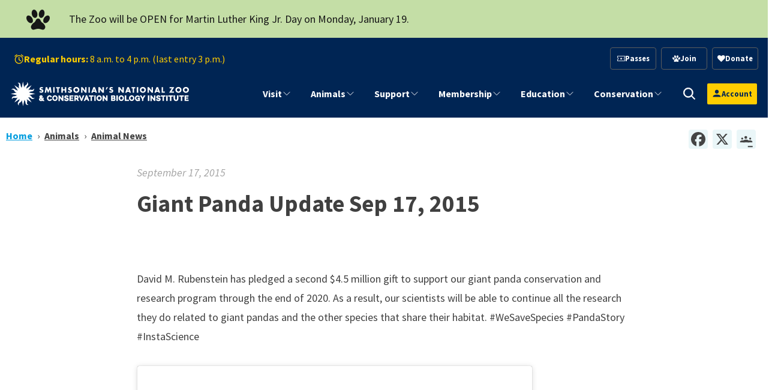

--- FILE ---
content_type: text/css
request_url: https://nationalzoo.si.edu/sites/default/files/css/css_lFddG2ledjwpGSw6zX6UN2InUooYs-lS0xLQb5EcHfY.css?delta=0&language=en&theme=tailwind_nzp&include=eJxtjkuOwyAMQC9E4DhdIhOc1FODEYaJ0tMPbUZNK3VjPT9_IcYmkHcH_2CXKrmZVWRl9LOiO3DQBRrWBPX2Xs1yaoZdevOhE0esPogwQnbftUkYCdxCPMbtDKWRDEmzZPeMFjIl4OnB-lEIy_zFLvCR3kWOpsnke_HHE-reeGIKFepuClRYK5Srulh7AbansT2XHpj0itEUYX61DB4b8k2N7towuQCKpgHxRjn6ccitLAH4dL-EmzrdqGD9UXOkz2iTxM74B8Dmm-g
body_size: 13028
content:
/* @license GPL-2.0-or-later https://www.drupal.org/licensing/faq */
.progress{position:relative;}.progress__track{min-width:100px;max-width:100%;height:16px;margin-top:5px;border:1px solid;background-color:#fff;}.progress__bar{width:3%;min-width:3%;max-width:100%;height:16px;background-color:#000;}.progress__description,.progress__percentage{overflow:hidden;margin-top:0.2em;color:#555;font-size:0.875em;}.progress__description{float:left;}[dir="rtl"] .progress__description{float:right;}.progress__percentage{float:right;}[dir="rtl"] .progress__percentage{float:left;}.progress--small .progress__track{height:7px;}.progress--small .progress__bar{height:7px;background-size:20px 20px;}
.ajax-progress{display:inline-block;padding:1px 5px 2px 5px;}[dir="rtl"] .ajax-progress{float:right;}.ajax-progress-throbber .throbber{display:inline;padding:1px 6px 2px;background:transparent url(/core/misc/throbber-active.gif) no-repeat 0 center;}.ajax-progress-throbber .message{display:inline;padding:1px 5px 2px;}tr .ajax-progress-throbber .throbber{margin:0 2px;}.ajax-progress-bar{width:16em;}.ajax-progress-fullscreen{position:fixed;z-index:1261;top:48.5%;left:49%;width:24px;height:24px;padding:4px;opacity:0.9;border-radius:7px;background-color:#232323;background-image:url(/core/misc/loading-small.gif);background-repeat:no-repeat;background-position:center center;}[dir="rtl"] .ajax-progress-fullscreen{right:49%;left:auto;}
.text-align-left{text-align:left;}.text-align-right{text-align:right;}.text-align-center{text-align:center;}.text-align-justify{text-align:justify;}.align-left{float:left;}.align-right{float:right;}.align-center{display:block;margin-right:auto;margin-left:auto;}
.fieldgroup{padding:0;border-width:0;}
.container-inline div,.container-inline label{display:inline-block;}.container-inline .details-wrapper{display:block;}.container-inline .hidden{display:none;}
.clearfix::after{display:table;clear:both;content:"";}
.js details:not([open]) .details-wrapper{display:none;}
.hidden{display:none;}.visually-hidden{position:absolute !important;overflow:hidden;clip:rect(1px,1px,1px,1px);width:1px;height:1px;word-wrap:normal;}.visually-hidden.focusable:active,.visually-hidden.focusable:focus-within{position:static !important;overflow:visible;clip:auto;width:auto;height:auto;}.invisible{visibility:hidden;}
.item-list__comma-list,.item-list__comma-list li{display:inline;}.item-list__comma-list{margin:0;padding:0;}.item-list__comma-list li::after{content:", ";}.item-list__comma-list li:last-child::after{content:"";}
.js .js-hide{display:none;}.js-show{display:none;}.js .js-show{display:block;}@media (scripting:enabled){.js-hide.js-hide{display:none;}.js-show{display:block;}}
.nowrap{white-space:nowrap;}
.position-container{position:relative;}
.reset-appearance{margin:0;padding:0;border:0 none;background:transparent;line-height:inherit;-webkit-appearance:none;appearance:none;}
.resize-none{resize:none;}.resize-vertical{min-height:2em;resize:vertical;}.resize-horizontal{max-width:100%;resize:horizontal;}.resize-both{max-width:100%;min-height:2em;resize:both;}
.system-status-counter__status-icon{display:inline-block;width:25px;height:25px;vertical-align:middle;}.system-status-counter__status-icon::before{display:block;width:100%;height:100%;content:"";background-repeat:no-repeat;background-position:center 2px;background-size:16px;}.system-status-counter__status-icon--error::before{background-image:url(/core/misc/icons/e32700/error.svg);}.system-status-counter__status-icon--warning::before{background-image:url(/core/misc/icons/e29700/warning.svg);}.system-status-counter__status-icon--checked::before{background-image:url(/core/misc/icons/73b355/check.svg);}
.system-status-report-counters__item{width:100%;margin-bottom:0.5em;padding:0.5em 0;text-align:center;white-space:nowrap;background-color:rgba(0,0,0,0.063);}@media screen and (min-width:60em){.system-status-report-counters{display:flex;flex-wrap:wrap;justify-content:space-between;}.system-status-report-counters__item--half-width{width:49%;}.system-status-report-counters__item--third-width{width:33%;}}
.system-status-general-info__item{margin-top:1em;padding:0 1em 1em;border:1px solid #ccc;}.system-status-general-info__item-title{border-bottom:1px solid #ccc;}
.tablesort{display:inline-block;width:16px;height:16px;background-size:100%;}.tablesort--asc{background-image:url(/core/misc/icons/787878/twistie-down.svg);}.tablesort--desc{background-image:url(/core/misc/icons/787878/twistie-up.svg);}
.layout-builder-boolean .help-text{background-color:#eeeeee;}.layout-builder-boolean--true{border:5px solid rgba(0,255,0,0.3);}.layout-builder-boolean--true .layout-builder-boolean--heading{background-color:rgba(0,255,0,0.3);margin:0;}.layout-builder-boolean--false{border:5px solid rgba(255,0,0,0.3);}.layout-builder-boolean--false .layout-builder-boolean--heading{background-color:rgba(255,0,0,0.3);margin:0;}
.caption{display:table;}.caption > *{display:block;max-width:100%;}.caption > figcaption{display:table-caption;max-width:none;caption-side:bottom;}.caption > figcaption[contenteditable="true"]:empty::before{content:attr(data-placeholder);font-style:italic;}
.caption .media .field,.caption .media .field *{float:none;margin:unset;}
.poll{overflow:hidden;}.poll .bar{height:1em;margin:1px 0;background-color:#ddd;}.poll .bar .foreground{float:left;height:1em;background-color:#000;}
.views-align-left{text-align:left;}.views-align-right{text-align:right;}.views-align-center{text-align:center;}.views-view-grid .views-col{float:left;}.views-view-grid .views-row{float:left;clear:both;width:100%;}.views-display-link + .views-display-link{margin-left:0.5em;}
.addtoany{display:inline;}.addtoany_list{display:inline;line-height:16px;}.addtoany_list > a,.addtoany_list a img,.addtoany_list a > span{vertical-align:middle;}.addtoany_list > a{border:0;display:inline-block;font-size:16px;padding:0 4px;}.addtoany_list.a2a_kit_size_32 > a{font-size:32px;}.addtoany_list .a2a_counter img{float:left;}.addtoany_list a span.a2a_img{display:inline-block;height:16px;opacity:1;overflow:hidden;width:16px;}.addtoany_list a span{display:inline-block;float:none;}.addtoany_list.a2a_kit_size_32 a > span{border-radius:4px;height:32px;line-height:32px;opacity:1;width:32px;}.addtoany_list a:hover:hover img,.addtoany_list a:hover span{opacity:.7;}.addtoany_list a.addtoany_share_save img{border:0;width:auto;height:auto;}.addtoany_list a .a2a_count{position:relative;}
#google-cse-results-searchbox-form div,#google-cse-results-searchbox-form input{margin:0;display:inline;}#google-cse-results-searchbox-form .form-radios div{display:block;}
input.gsc-input{background:rgb(255,255,255) !important;}img.gcsc-branding-img-noclear{display:none;}.google-cse input[type="search"]{background:unset!important;}
@font-face{font-family:'animal-icons';src:url(/sites/default/files/micon/animal-icons/fonts/animal-icons.eot);src:url(/sites/default/files/micon/animal-icons/fonts/animal-icons.eot) format('embedded-opentype'),url(/sites/default/files/micon/animal-icons/fonts/animal-icons.ttf) format('truetype'),url(/sites/default/files/micon/animal-icons/fonts/animal-icons.woff) format('woff'),url(/sites/default/files/micon/animal-icons/fonts/animal-icons.svg) format('svg');font-weight:normal;font-style:normal;font-display:block;}[class^="animal-icons-"],[class*=" animal-icons-"]{font-family:'animal-icons' !important;speak:never;font-style:normal;font-weight:normal;font-variant:normal;text-transform:none;line-height:1;-webkit-font-smoothing:antialiased;-moz-osx-font-smoothing:grayscale;}.animal-icons-Paw:before{content:"\e903";}.animal-icons-Ticket:before{content:"\e904";}.animal-icons-Clock:before{content:"\e905";}.animal-icons-Info:before{content:"\e906";}.animal-icons-Map:before{content:"\e907";}.animal-icons-Car:before{content:"\e908";}.animal-icons-chimpanzee:before{content:"\e9ae";}.animal-icons-crane:before{content:"\e9af";}.animal-icons-duck:before{content:"\e9b0";}.animal-icons-eagle:before{content:"\e9b1";}.animal-icons-elephant:before{content:"\e9b2";}.animal-icons-flamingo:before{content:"\e9b3";}.animal-icons-gazelle:before{content:"\e9b4";}.animal-icons-gorila:before{content:"\e9b5";}.animal-icons-kiwi:before{content:"\e9b6";}.animal-icons-lemur:before{content:"\e9b7";}.animal-icons-lion:before{content:"\e9b9";}.animal-icons-merganser:before{content:"\e9bb";}.animal-icons-rodent:before{content:"\e9bc";}.animal-icons-octopus:before{content:"\e9bd";}.animal-icons-oryx:before{content:"\e9be";}.animal-icons-panda:before{content:"\e9bf";}.animal-icons-parrot:before{content:"\e9c0";}.animal-icons-seal:before{content:"\e9c1";}.animal-icons-seal_lion:before{content:"\e9c2";}.animal-icons-snake:before{content:"\e9c3";}.animal-icons-cheetah:before{content:"\e9c4";}.animal-icons-tiger:before{content:"\e9c5";}.animal-icons-turkey:before{content:"\e9c6";}.animal-icons-wolf:before{content:"\e9c7";}.animal-icons-zebra:before{content:"\e9c8";}.animal-icons-lynx:before{content:"\e9b8";}.animal-icons-lion_tamarin:before{content:"\e9ba";}.animal-icons-naked_mole_rat:before{content:"\e902";}.animal-icons-black-footed-ferret:before{content:"\e9ce";}.animal-icons-alligator:before{content:"\e900";}.animal-icons-andean_bear:before{content:"\e901";}.animal-icons-bison:before{content:"\e9ad";}
@font-face{font-family:'bfc-icons';src:url(/sites/default/files/micon/bfc-icons/fonts/bfc-icons.eot);src:url(/sites/default/files/micon/bfc-icons/fonts/bfc-icons.eot) format('embedded-opentype'),url(/sites/default/files/micon/bfc-icons/fonts/bfc-icons.ttf) format('truetype'),url(/sites/default/files/micon/bfc-icons/fonts/bfc-icons.woff) format('woff'),url(/sites/default/files/micon/bfc-icons/fonts/bfc-icons.svg) format('svg');font-weight:normal;font-style:normal;font-display:block;}[class^="bfc-icons-"],[class*=" bfc-icons-"]{font-family:'bfc-icons' !important;speak:never;font-style:normal;font-weight:normal;font-variant:normal;text-transform:none;line-height:1;-webkit-font-smoothing:antialiased;-moz-osx-font-smoothing:grayscale;}.bfc-icons-noun-coffee-bag-3380921:before{content:"\e900";}.bfc-icons-noun-coffee-bean-6018285:before{content:"\e901";}.bfc-icons-noun-fair-trade-3801987:before{content:"\e902";}.bfc-icons-noun-no-caffeine-decaf-5726654:before{content:"\e903";}.bfc-icons-noun-single-origin-bean-2355128:before{content:"\e904";}.bfc-icons-noun-supplier-1473224:before{content:"\e905";}
@font-face{font-family:'fa';src:url(/sites/default/files/micon/fa/fonts/fa.eot);src:url(/sites/default/files/micon/fa/fonts/fa.eot) format('embedded-opentype'),url(/sites/default/files/micon/fa/fonts/fa.ttf) format('truetype'),url(/sites/default/files/micon/fa/fonts/fa.woff) format('woff'),url(/sites/default/files/micon/fa/fonts/fa.svg) format('svg');font-weight:normal;font-style:normal;}[class^="fa-"],[class*=" fa-"]{font-family:'fa' !important;speak:none;font-style:normal;font-weight:normal;font-variant:normal;text-transform:none;line-height:1;-webkit-font-smoothing:antialiased;-moz-osx-font-smoothing:grayscale;}.fa-asterisk:before{content:"\f069";}.fa-plus:before{content:"\f067";}.fa-question:before{content:"\f128";}.fa-minus:before{content:"\f068";}.fa-glass:before{content:"\f000";}.fa-music:before{content:"\f001";}.fa-search:before{content:"\f002";}.fa-envelope-o:before{content:"\f003";}.fa-heart:before{content:"\f004";}.fa-star:before{content:"\f005";}.fa-star-o:before{content:"\f006";}.fa-user:before{content:"\f007";}.fa-film:before{content:"\f008";}.fa-th-large:before{content:"\f009";}.fa-th:before{content:"\f00a";}.fa-th-list:before{content:"\f00b";}.fa-check:before{content:"\f00c";}.fa-close:before{content:"\f00d";}.fa-remove:before{content:"\f00d";}.fa-times:before{content:"\f00d";}.fa-search-plus:before{content:"\f00e";}.fa-search-minus:before{content:"\f010";}.fa-power-off:before{content:"\f011";}.fa-signal:before{content:"\f012";}.fa-cog:before{content:"\f013";}.fa-gear:before{content:"\f013";}.fa-trash-o:before{content:"\f014";}.fa-home:before{content:"\f015";}.fa-file-o:before{content:"\f016";}.fa-clock-o:before{content:"\f017";}.fa-road:before{content:"\f018";}.fa-download:before{content:"\f019";}.fa-arrow-circle-o-down:before{content:"\f01a";}.fa-arrow-circle-o-up:before{content:"\f01b";}.fa-inbox:before{content:"\f01c";}.fa-play-circle-o:before{content:"\f01d";}.fa-repeat:before{content:"\f01e";}.fa-rotate-right:before{content:"\f01e";}.fa-refresh:before{content:"\f021";}.fa-list-alt:before{content:"\f022";}.fa-lock:before{content:"\f023";}.fa-flag:before{content:"\f024";}.fa-headphones:before{content:"\f025";}.fa-volume-off:before{content:"\f026";}.fa-volume-down:before{content:"\f027";}.fa-volume-up:before{content:"\f028";}.fa-qrcode:before{content:"\f029";}.fa-barcode:before{content:"\f02a";}.fa-tag:before{content:"\f02b";}.fa-tags:before{content:"\f02c";}.fa-book:before{content:"\f02d";}.fa-bookmark:before{content:"\f02e";}.fa-print:before{content:"\f02f";}.fa-camera:before{content:"\f030";}.fa-font:before{content:"\f031";}.fa-bold:before{content:"\f032";}.fa-italic:before{content:"\f033";}.fa-text-height:before{content:"\f034";}.fa-text-width:before{content:"\f035";}.fa-align-left:before{content:"\f036";}.fa-align-center:before{content:"\f037";}.fa-align-right:before{content:"\f038";}.fa-align-justify:before{content:"\f039";}.fa-list:before{content:"\f03a";}.fa-dedent:before{content:"\f03b";}.fa-outdent:before{content:"\f03b";}.fa-indent:before{content:"\f03c";}.fa-video-camera:before{content:"\f03d";}.fa-image:before{content:"\f03e";}.fa-photo:before{content:"\f03e";}.fa-picture-o:before{content:"\f03e";}.fa-pencil:before{content:"\f040";}.fa-map-marker:before{content:"\f041";}.fa-adjust:before{content:"\f042";}.fa-tint:before{content:"\f043";}.fa-edit:before{content:"\f044";}.fa-pencil-square-o:before{content:"\f044";}.fa-share-square-o:before{content:"\f045";}.fa-check-square-o:before{content:"\f046";}.fa-arrows:before{content:"\f047";}.fa-step-backward:before{content:"\f048";}.fa-fast-backward:before{content:"\f049";}.fa-backward:before{content:"\f04a";}.fa-play:before{content:"\f04b";}.fa-pause:before{content:"\f04c";}.fa-stop:before{content:"\f04d";}.fa-forward:before{content:"\f04e";}.fa-fast-forward:before{content:"\f050";}.fa-step-forward:before{content:"\f051";}.fa-eject:before{content:"\f052";}.fa-chevron-left:before{content:"\f053";}.fa-chevron-right:before{content:"\f054";}.fa-plus-circle:before{content:"\f055";}.fa-minus-circle:before{content:"\f056";}.fa-times-circle:before{content:"\f057";}.fa-check-circle:before{content:"\f058";}.fa-question-circle:before{content:"\f059";}.fa-info-circle:before{content:"\f05a";}.fa-crosshairs:before{content:"\f05b";}.fa-times-circle-o:before{content:"\f05c";}.fa-check-circle-o:before{content:"\f05d";}.fa-ban:before{content:"\f05e";}.fa-arrow-left:before{content:"\f060";}.fa-arrow-right:before{content:"\f061";}.fa-arrow-up:before{content:"\f062";}.fa-arrow-down:before{content:"\f063";}.fa-mail-forward:before{content:"\f064";}.fa-share:before{content:"\f064";}.fa-expand:before{content:"\f065";}.fa-compress:before{content:"\f066";}.fa-exclamation-circle:before{content:"\f06a";}.fa-gift:before{content:"\f06b";}.fa-leaf:before{content:"\f06c";}.fa-fire:before{content:"\f06d";}.fa-eye:before{content:"\f06e";}.fa-eye-slash:before{content:"\f070";}.fa-exclamation-triangle:before{content:"\f071";}.fa-warning:before{content:"\f071";}.fa-plane:before{content:"\f072";}.fa-calendar:before{content:"\f073";}.fa-random:before{content:"\f074";}.fa-comment:before{content:"\f075";}.fa-magnet:before{content:"\f076";}.fa-chevron-up:before{content:"\f077";}.fa-chevron-down:before{content:"\f078";}.fa-retweet:before{content:"\f079";}.fa-shopping-cart:before{content:"\f07a";}.fa-folder:before{content:"\f07b";}.fa-folder-open:before{content:"\f07c";}.fa-arrows-v:before{content:"\f07d";}.fa-arrows-h:before{content:"\f07e";}.fa-bar-chart:before{content:"\f080";}.fa-bar-chart-o:before{content:"\f080";}.fa-twitter-square:before{content:"\f081";}.fa-facebook-square:before{content:"\f082";}.fa-camera-retro:before{content:"\f083";}.fa-key:before{content:"\f084";}.fa-cogs:before{content:"\f085";}.fa-gears:before{content:"\f085";}.fa-comments:before{content:"\f086";}.fa-thumbs-o-up:before{content:"\f087";}.fa-thumbs-o-down:before{content:"\f088";}.fa-star-half:before{content:"\f089";}.fa-heart-o:before{content:"\f08a";}.fa-sign-out:before{content:"\f08b";}.fa-linkedin-square:before{content:"\f08c";}.fa-thumb-tack:before{content:"\f08d";}.fa-external-link:before{content:"\f08e";}.fa-sign-in:before{content:"\f090";}.fa-trophy:before{content:"\f091";}.fa-github-square:before{content:"\f092";}.fa-upload:before{content:"\f093";}.fa-lemon-o:before{content:"\f094";}.fa-phone:before{content:"\f095";}.fa-square-o:before{content:"\f096";}.fa-bookmark-o:before{content:"\f097";}.fa-phone-square:before{content:"\f098";}.fa-twitter:before{content:"\f099";}.fa-facebook:before{content:"\f09a";}.fa-facebook-f:before{content:"\f09a";}.fa-github:before{content:"\f09b";}.fa-unlock:before{content:"\f09c";}.fa-credit-card:before{content:"\f09d";}.fa-feed:before{content:"\f09e";}.fa-rss:before{content:"\f09e";}.fa-hdd-o:before{content:"\f0a0";}.fa-bullhorn:before{content:"\f0a1";}.fa-bell-o:before{content:"\f0a2";}.fa-certificate:before{content:"\f0a3";}.fa-hand-o-right:before{content:"\f0a4";}.fa-hand-o-left:before{content:"\f0a5";}.fa-hand-o-up:before{content:"\f0a6";}.fa-hand-o-down:before{content:"\f0a7";}.fa-arrow-circle-left:before{content:"\f0a8";}.fa-arrow-circle-right:before{content:"\f0a9";}.fa-arrow-circle-up:before{content:"\f0aa";}.fa-arrow-circle-down:before{content:"\f0ab";}.fa-globe:before{content:"\f0ac";}.fa-wrench:before{content:"\f0ad";}.fa-tasks:before{content:"\f0ae";}.fa-filter:before{content:"\f0b0";}.fa-briefcase:before{content:"\f0b1";}.fa-arrows-alt:before{content:"\f0b2";}.fa-group:before{content:"\f0c0";}.fa-users:before{content:"\f0c0";}.fa-chain:before{content:"\f0c1";}.fa-link:before{content:"\f0c1";}.fa-cloud:before{content:"\f0c2";}.fa-flask:before{content:"\f0c3";}.fa-cut:before{content:"\f0c4";}.fa-scissors:before{content:"\f0c4";}.fa-copy:before{content:"\f0c5";}.fa-files-o:before{content:"\f0c5";}.fa-paperclip:before{content:"\f0c6";}.fa-floppy-o:before{content:"\f0c7";}.fa-save:before{content:"\f0c7";}.fa-square:before{content:"\f0c8";}.fa-bars:before{content:"\f0c9";}.fa-navicon:before{content:"\f0c9";}.fa-reorder:before{content:"\f0c9";}.fa-list-ul:before{content:"\f0ca";}.fa-list-ol:before{content:"\f0cb";}.fa-strikethrough:before{content:"\f0cc";}.fa-underline:before{content:"\f0cd";}.fa-table:before{content:"\f0ce";}.fa-magic:before{content:"\f0d0";}.fa-truck:before{content:"\f0d1";}.fa-pinterest:before{content:"\f0d2";}.fa-pinterest-square:before{content:"\f0d3";}.fa-google-plus-square:before{content:"\f0d4";}.fa-google-plus:before{content:"\f0d5";}.fa-money:before{content:"\f0d6";}.fa-caret-down:before{content:"\f0d7";}.fa-caret-up:before{content:"\f0d8";}.fa-caret-left:before{content:"\f0d9";}.fa-caret-right:before{content:"\f0da";}.fa-columns:before{content:"\f0db";}.fa-sort:before{content:"\f0dc";}.fa-unsorted:before{content:"\f0dc";}.fa-sort-desc:before{content:"\f0dd";}.fa-sort-down:before{content:"\f0dd";}.fa-sort-asc:before{content:"\f0de";}.fa-sort-up:before{content:"\f0de";}.fa-envelope:before{content:"\f0e0";}.fa-linkedin:before{content:"\f0e1";}.fa-rotate-left:before{content:"\f0e2";}.fa-undo:before{content:"\f0e2";}.fa-gavel:before{content:"\f0e3";}.fa-legal:before{content:"\f0e3";}.fa-dashboard:before{content:"\f0e4";}.fa-tachometer:before{content:"\f0e4";}.fa-comment-o:before{content:"\f0e5";}.fa-comments-o:before{content:"\f0e6";}.fa-bolt:before{content:"\f0e7";}.fa-flash:before{content:"\f0e7";}.fa-sitemap:before{content:"\f0e8";}.fa-umbrella:before{content:"\f0e9";}.fa-clipboard:before{content:"\f0ea";}.fa-paste:before{content:"\f0ea";}.fa-lightbulb-o:before{content:"\f0eb";}.fa-exchange:before{content:"\f0ec";}.fa-cloud-download:before{content:"\f0ed";}.fa-cloud-upload:before{content:"\f0ee";}.fa-user-md:before{content:"\f0f0";}.fa-stethoscope:before{content:"\f0f1";}.fa-suitcase:before{content:"\f0f2";}.fa-bell:before{content:"\f0f3";}.fa-coffee:before{content:"\f0f4";}.fa-cutlery:before{content:"\f0f5";}.fa-file-text-o:before{content:"\f0f6";}.fa-building-o:before{content:"\f0f7";}.fa-hospital-o:before{content:"\f0f8";}.fa-ambulance:before{content:"\f0f9";}.fa-medkit:before{content:"\f0fa";}.fa-fighter-jet:before{content:"\f0fb";}.fa-beer:before{content:"\f0fc";}.fa-h-square:before{content:"\f0fd";}.fa-plus-square:before{content:"\f0fe";}.fa-angle-double-left:before{content:"\f100";}.fa-angle-double-right:before{content:"\f101";}.fa-angle-double-up:before{content:"\f102";}.fa-angle-double-down:before{content:"\f103";}.fa-angle-left:before{content:"\f104";}.fa-angle-right:before{content:"\f105";}.fa-angle-up:before{content:"\f106";}.fa-angle-down:before{content:"\f107";}.fa-desktop:before{content:"\f108";}.fa-laptop:before{content:"\f109";}.fa-tablet:before{content:"\f10a";}.fa-mobile:before{content:"\f10b";}.fa-mobile-phone:before{content:"\f10b";}.fa-circle-o:before{content:"\f10c";}.fa-quote-left:before{content:"\f10d";}.fa-quote-right:before{content:"\f10e";}.fa-spinner:before{content:"\f110";}.fa-circle:before{content:"\f111";}.fa-mail-reply:before{content:"\f112";}.fa-reply:before{content:"\f112";}.fa-github-alt:before{content:"\f113";}.fa-folder-o:before{content:"\f114";}.fa-folder-open-o:before{content:"\f115";}.fa-smile-o:before{content:"\f118";}.fa-frown-o:before{content:"\f119";}.fa-meh-o:before{content:"\f11a";}.fa-gamepad:before{content:"\f11b";}.fa-keyboard-o:before{content:"\f11c";}.fa-flag-o:before{content:"\f11d";}.fa-flag-checkered:before{content:"\f11e";}.fa-terminal:before{content:"\f120";}.fa-code:before{content:"\f121";}.fa-mail-reply-all:before{content:"\f122";}.fa-reply-all:before{content:"\f122";}.fa-star-half-empty:before{content:"\f123";}.fa-star-half-full:before{content:"\f123";}.fa-star-half-o:before{content:"\f123";}.fa-location-arrow:before{content:"\f124";}.fa-crop:before{content:"\f125";}.fa-code-fork:before{content:"\f126";}.fa-chain-broken:before{content:"\f127";}.fa-unlink:before{content:"\f127";}.fa-info:before{content:"\f129";}.fa-exclamation:before{content:"\f12a";}.fa-superscript:before{content:"\f12b";}.fa-subscript:before{content:"\f12c";}.fa-eraser:before{content:"\f12d";}.fa-puzzle-piece:before{content:"\f12e";}.fa-microphone:before{content:"\f130";}.fa-microphone-slash:before{content:"\f131";}.fa-shield:before{content:"\f132";}.fa-calendar-o:before{content:"\f133";}.fa-fire-extinguisher:before{content:"\f134";}.fa-rocket:before{content:"\f135";}.fa-maxcdn:before{content:"\f136";}.fa-chevron-circle-left:before{content:"\f137";}.fa-chevron-circle-right:before{content:"\f138";}.fa-chevron-circle-up:before{content:"\f139";}.fa-chevron-circle-down:before{content:"\f13a";}.fa-html5:before{content:"\f13b";}.fa-css3:before{content:"\f13c";}.fa-anchor:before{content:"\f13d";}.fa-unlock-alt:before{content:"\f13e";}.fa-bullseye:before{content:"\f140";}.fa-ellipsis-h:before{content:"\f141";}.fa-ellipsis-v:before{content:"\f142";}.fa-rss-square:before{content:"\f143";}.fa-play-circle:before{content:"\f144";}.fa-ticket:before{content:"\f145";}.fa-minus-square:before{content:"\f146";}.fa-minus-square-o:before{content:"\f147";}.fa-level-up:before{content:"\f148";}.fa-level-down:before{content:"\f149";}.fa-check-square:before{content:"\f14a";}.fa-pencil-square:before{content:"\f14b";}.fa-external-link-square:before{content:"\f14c";}.fa-share-square:before{content:"\f14d";}.fa-compass:before{content:"\f14e";}.fa-caret-square-o-down:before{content:"\f150";}.fa-toggle-down:before{content:"\f150";}.fa-caret-square-o-up:before{content:"\f151";}.fa-toggle-up:before{content:"\f151";}.fa-caret-square-o-right:before{content:"\f152";}.fa-toggle-right:before{content:"\f152";}.fa-eur:before{content:"\f153";}.fa-euro:before{content:"\f153";}.fa-gbp:before{content:"\f154";}.fa-dollar:before{content:"\f155";}.fa-usd:before{content:"\f155";}.fa-inr:before{content:"\f156";}.fa-rupee:before{content:"\f156";}.fa-cny:before{content:"\f157";}.fa-jpy:before{content:"\f157";}.fa-rmb:before{content:"\f157";}.fa-yen:before{content:"\f157";}.fa-rouble:before{content:"\f158";}.fa-rub:before{content:"\f158";}.fa-ruble:before{content:"\f158";}.fa-krw:before{content:"\f159";}.fa-won:before{content:"\f159";}.fa-bitcoin:before{content:"\f15a";}.fa-btc:before{content:"\f15a";}.fa-file:before{content:"\f15b";}.fa-file-text:before{content:"\f15c";}.fa-sort-alpha-asc:before{content:"\f15d";}.fa-sort-alpha-desc:before{content:"\f15e";}.fa-sort-amount-asc:before{content:"\f160";}.fa-sort-amount-desc:before{content:"\f161";}.fa-sort-numeric-asc:before{content:"\f162";}.fa-sort-numeric-desc:before{content:"\f163";}.fa-thumbs-up:before{content:"\f164";}.fa-thumbs-down:before{content:"\f165";}.fa-youtube-square:before{content:"\f166";}.fa-youtube:before{content:"\f167";}.fa-xing:before{content:"\f168";}.fa-xing-square:before{content:"\f169";}.fa-youtube-play:before{content:"\f16a";}.fa-dropbox:before{content:"\f16b";}.fa-stack-overflow:before{content:"\f16c";}.fa-instagram:before{content:"\f16d";}.fa-flickr:before{content:"\f16e";}.fa-adn:before{content:"\f170";}.fa-bitbucket:before{content:"\f171";}.fa-bitbucket-square:before{content:"\f172";}.fa-tumblr:before{content:"\f173";}.fa-tumblr-square:before{content:"\f174";}.fa-long-arrow-down:before{content:"\f175";}.fa-long-arrow-up:before{content:"\f176";}.fa-long-arrow-left:before{content:"\f177";}.fa-long-arrow-right:before{content:"\f178";}.fa-apple:before{content:"\f179";}.fa-windows:before{content:"\f17a";}.fa-android:before{content:"\f17b";}.fa-linux:before{content:"\f17c";}.fa-dribbble:before{content:"\f17d";}.fa-skype:before{content:"\f17e";}.fa-foursquare:before{content:"\f180";}.fa-trello:before{content:"\f181";}.fa-female:before{content:"\f182";}.fa-male:before{content:"\f183";}.fa-gittip:before{content:"\f184";}.fa-gratipay:before{content:"\f184";}.fa-sun-o:before{content:"\f185";}.fa-moon-o:before{content:"\f186";}.fa-archive:before{content:"\f187";}.fa-bug:before{content:"\f188";}.fa-vk:before{content:"\f189";}.fa-weibo:before{content:"\f18a";}.fa-renren:before{content:"\f18b";}.fa-pagelines:before{content:"\f18c";}.fa-stack-exchange:before{content:"\f18d";}.fa-arrow-circle-o-right:before{content:"\f18e";}.fa-arrow-circle-o-left:before{content:"\f190";}.fa-caret-square-o-left:before{content:"\f191";}.fa-toggle-left:before{content:"\f191";}.fa-dot-circle-o:before{content:"\f192";}.fa-wheelchair:before{content:"\f193";}.fa-vimeo-square:before{content:"\f194";}.fa-try:before{content:"\f195";}.fa-turkish-lira:before{content:"\f195";}.fa-plus-square-o:before{content:"\f196";}.fa-space-shuttle:before{content:"\f197";}.fa-slack:before{content:"\f198";}.fa-envelope-square:before{content:"\f199";}.fa-wordpress:before{content:"\f19a";}.fa-openid:before{content:"\f19b";}.fa-bank:before{content:"\f19c";}.fa-institution:before{content:"\f19c";}.fa-university:before{content:"\f19c";}.fa-graduation-cap:before{content:"\f19d";}.fa-mortar-board:before{content:"\f19d";}.fa-yahoo:before{content:"\f19e";}.fa-google:before{content:"\f1a0";}.fa-reddit:before{content:"\f1a1";}.fa-reddit-square:before{content:"\f1a2";}.fa-stumbleupon-circle:before{content:"\f1a3";}.fa-stumbleupon:before{content:"\f1a4";}.fa-delicious:before{content:"\f1a5";}.fa-digg:before{content:"\f1a6";}.fa-pied-piper-pp:before{content:"\f1a7";}.fa-pied-piper-alt:before{content:"\f1a8";}.fa-drupal:before{content:"\f1a9";}.fa-joomla:before{content:"\f1aa";}.fa-language:before{content:"\f1ab";}.fa-fax:before{content:"\f1ac";}.fa-building:before{content:"\f1ad";}.fa-child:before{content:"\f1ae";}.fa-paw:before{content:"\f1b0";}.fa-spoon:before{content:"\f1b1";}.fa-cube:before{content:"\f1b2";}.fa-cubes:before{content:"\f1b3";}.fa-behance:before{content:"\f1b4";}.fa-behance-square:before{content:"\f1b5";}.fa-steam:before{content:"\f1b6";}.fa-steam-square:before{content:"\f1b7";}.fa-recycle:before{content:"\f1b8";}.fa-automobile:before{content:"\f1b9";}.fa-car:before{content:"\f1b9";}.fa-cab:before{content:"\f1ba";}.fa-taxi:before{content:"\f1ba";}.fa-tree:before{content:"\f1bb";}.fa-spotify:before{content:"\f1bc";}.fa-deviantart:before{content:"\f1bd";}.fa-soundcloud:before{content:"\f1be";}.fa-database:before{content:"\f1c0";}.fa-file-pdf-o:before{content:"\f1c1";}.fa-file-word-o:before{content:"\f1c2";}.fa-file-excel-o:before{content:"\f1c3";}.fa-file-powerpoint-o:before{content:"\f1c4";}.fa-file-image-o:before{content:"\f1c5";}.fa-file-photo-o:before{content:"\f1c5";}.fa-file-picture-o:before{content:"\f1c5";}.fa-file-archive-o:before{content:"\f1c6";}.fa-file-zip-o:before{content:"\f1c6";}.fa-file-audio-o:before{content:"\f1c7";}.fa-file-sound-o:before{content:"\f1c7";}.fa-file-movie-o:before{content:"\f1c8";}.fa-file-video-o:before{content:"\f1c8";}.fa-file-code-o:before{content:"\f1c9";}.fa-vine:before{content:"\f1ca";}.fa-codepen:before{content:"\f1cb";}.fa-jsfiddle:before{content:"\f1cc";}.fa-life-bouy:before{content:"\f1cd";}.fa-life-buoy:before{content:"\f1cd";}.fa-life-ring:before{content:"\f1cd";}.fa-life-saver:before{content:"\f1cd";}.fa-support:before{content:"\f1cd";}.fa-circle-o-notch:before{content:"\f1ce";}.fa-ra:before{content:"\f1d0";}.fa-rebel:before{content:"\f1d0";}.fa-resistance:before{content:"\f1d0";}.fa-empire:before{content:"\f1d1";}.fa-ge:before{content:"\f1d1";}.fa-git-square:before{content:"\f1d2";}.fa-git:before{content:"\f1d3";}.fa-hacker-news:before{content:"\f1d4";}.fa-y-combinator-square:before{content:"\f1d4";}.fa-yc-square:before{content:"\f1d4";}.fa-tencent-weibo:before{content:"\f1d5";}.fa-qq:before{content:"\f1d6";}.fa-wechat:before{content:"\f1d7";}.fa-weixin:before{content:"\f1d7";}.fa-paper-plane:before{content:"\f1d8";}.fa-send:before{content:"\f1d8";}.fa-paper-plane-o:before{content:"\f1d9";}.fa-send-o:before{content:"\f1d9";}.fa-history:before{content:"\f1da";}.fa-circle-thin:before{content:"\f1db";}.fa-header:before{content:"\f1dc";}.fa-paragraph:before{content:"\f1dd";}.fa-sliders:before{content:"\f1de";}.fa-share-alt:before{content:"\f1e0";}.fa-share-alt-square:before{content:"\f1e1";}.fa-bomb:before{content:"\f1e2";}.fa-futbol-o:before{content:"\f1e3";}.fa-soccer-ball-o:before{content:"\f1e3";}.fa-tty:before{content:"\f1e4";}.fa-binoculars:before{content:"\f1e5";}.fa-plug:before{content:"\f1e6";}.fa-slideshare:before{content:"\f1e7";}.fa-twitch:before{content:"\f1e8";}.fa-yelp:before{content:"\f1e9";}.fa-newspaper-o:before{content:"\f1ea";}.fa-wifi:before{content:"\f1eb";}.fa-calculator:before{content:"\f1ec";}.fa-paypal:before{content:"\f1ed";}.fa-google-wallet:before{content:"\f1ee";}.fa-cc-visa:before{content:"\f1f0";}.fa-cc-mastercard:before{content:"\f1f1";}.fa-cc-discover:before{content:"\f1f2";}.fa-cc-amex:before{content:"\f1f3";}.fa-cc-paypal:before{content:"\f1f4";}.fa-cc-stripe:before{content:"\f1f5";}.fa-bell-slash:before{content:"\f1f6";}.fa-bell-slash-o:before{content:"\f1f7";}.fa-trash:before{content:"\f1f8";}.fa-copyright:before{content:"\f1f9";}.fa-at:before{content:"\f1fa";}.fa-eyedropper:before{content:"\f1fb";}.fa-paint-brush:before{content:"\f1fc";}.fa-birthday-cake:before{content:"\f1fd";}.fa-area-chart:before{content:"\f1fe";}.fa-pie-chart:before{content:"\f200";}.fa-line-chart:before{content:"\f201";}.fa-lastfm:before{content:"\f202";}.fa-lastfm-square:before{content:"\f203";}.fa-toggle-off:before{content:"\f204";}.fa-toggle-on:before{content:"\f205";}.fa-bicycle:before{content:"\f206";}.fa-bus:before{content:"\f207";}.fa-ioxhost:before{content:"\f208";}.fa-angellist:before{content:"\f209";}.fa-cc:before{content:"\f20a";}.fa-ils:before{content:"\f20b";}.fa-shekel:before{content:"\f20b";}.fa-sheqel:before{content:"\f20b";}.fa-meanpath:before{content:"\f20c";}.fa-buysellads:before{content:"\f20d";}.fa-connectdevelop:before{content:"\f20e";}.fa-dashcube:before{content:"\f210";}.fa-forumbee:before{content:"\f211";}.fa-leanpub:before{content:"\f212";}.fa-sellsy:before{content:"\f213";}.fa-shirtsinbulk:before{content:"\f214";}.fa-simplybuilt:before{content:"\f215";}.fa-skyatlas:before{content:"\f216";}.fa-cart-plus:before{content:"\f217";}.fa-cart-arrow-down:before{content:"\f218";}.fa-diamond:before{content:"\f219";}.fa-ship:before{content:"\f21a";}.fa-user-secret:before{content:"\f21b";}.fa-motorcycle:before{content:"\f21c";}.fa-street-view:before{content:"\f21d";}.fa-heartbeat:before{content:"\f21e";}.fa-venus:before{content:"\f221";}.fa-mars:before{content:"\f222";}.fa-mercury:before{content:"\f223";}.fa-intersex:before{content:"\f224";}.fa-transgender:before{content:"\f224";}.fa-transgender-alt:before{content:"\f225";}.fa-venus-double:before{content:"\f226";}.fa-mars-double:before{content:"\f227";}.fa-venus-mars:before{content:"\f228";}.fa-mars-stroke:before{content:"\f229";}.fa-mars-stroke-v:before{content:"\f22a";}.fa-mars-stroke-h:before{content:"\f22b";}.fa-neuter:before{content:"\f22c";}.fa-genderless:before{content:"\f22d";}.fa-facebook-official:before{content:"\f230";}.fa-pinterest-p:before{content:"\f231";}.fa-whatsapp:before{content:"\f232";}.fa-server:before{content:"\f233";}.fa-user-plus:before{content:"\f234";}.fa-user-times:before{content:"\f235";}.fa-bed:before{content:"\f236";}.fa-hotel:before{content:"\f236";}.fa-viacoin:before{content:"\f237";}.fa-train:before{content:"\f238";}.fa-subway:before{content:"\f239";}.fa-medium:before{content:"\f23a";}.fa-y-combinator:before{content:"\f23b";}.fa-yc:before{content:"\f23b";}.fa-optin-monster:before{content:"\f23c";}.fa-opencart:before{content:"\f23d";}.fa-expeditedssl:before{content:"\f23e";}.fa-battery:before{content:"\f240";}.fa-battery-4:before{content:"\f240";}.fa-battery-full:before{content:"\f240";}.fa-battery-3:before{content:"\f241";}.fa-battery-three-quarters:before{content:"\f241";}.fa-battery-2:before{content:"\f242";}.fa-battery-half:before{content:"\f242";}.fa-battery-1:before{content:"\f243";}.fa-battery-quarter:before{content:"\f243";}.fa-battery-0:before{content:"\f244";}.fa-battery-empty:before{content:"\f244";}.fa-mouse-pointer:before{content:"\f245";}.fa-i-cursor:before{content:"\f246";}.fa-object-group:before{content:"\f247";}.fa-object-ungroup:before{content:"\f248";}.fa-sticky-note:before{content:"\f249";}.fa-sticky-note-o:before{content:"\f24a";}.fa-cc-jcb:before{content:"\f24b";}.fa-cc-diners-club:before{content:"\f24c";}.fa-clone:before{content:"\f24d";}.fa-balance-scale:before{content:"\f24e";}.fa-hourglass-o:before{content:"\f250";}.fa-hourglass-1:before{content:"\f251";}.fa-hourglass-start:before{content:"\f251";}.fa-hourglass-2:before{content:"\f252";}.fa-hourglass-half:before{content:"\f252";}.fa-hourglass-3:before{content:"\f253";}.fa-hourglass-end:before{content:"\f253";}.fa-hourglass:before{content:"\f254";}.fa-hand-grab-o:before{content:"\f255";}.fa-hand-rock-o:before{content:"\f255";}.fa-hand-paper-o:before{content:"\f256";}.fa-hand-stop-o:before{content:"\f256";}.fa-hand-scissors-o:before{content:"\f257";}.fa-hand-lizard-o:before{content:"\f258";}.fa-hand-spock-o:before{content:"\f259";}.fa-hand-pointer-o:before{content:"\f25a";}.fa-hand-peace-o:before{content:"\f25b";}.fa-trademark:before{content:"\f25c";}.fa-registered:before{content:"\f25d";}.fa-creative-commons:before{content:"\f25e";}.fa-gg:before{content:"\f260";}.fa-gg-circle:before{content:"\f261";}.fa-tripadvisor:before{content:"\f262";}.fa-odnoklassniki:before{content:"\f263";}.fa-odnoklassniki-square:before{content:"\f264";}.fa-get-pocket:before{content:"\f265";}.fa-wikipedia-w:before{content:"\f266";}.fa-safari:before{content:"\f267";}.fa-chrome:before{content:"\f268";}.fa-firefox:before{content:"\f269";}.fa-opera:before{content:"\f26a";}.fa-internet-explorer:before{content:"\f26b";}.fa-television:before{content:"\f26c";}.fa-tv:before{content:"\f26c";}.fa-contao:before{content:"\f26d";}.fa-500px:before{content:"\f26e";}.fa-amazon:before{content:"\f270";}.fa-calendar-plus-o:before{content:"\f271";}.fa-calendar-minus-o:before{content:"\f272";}.fa-calendar-times-o:before{content:"\f273";}.fa-calendar-check-o:before{content:"\f274";}.fa-industry:before{content:"\f275";}.fa-map-pin:before{content:"\f276";}.fa-map-signs:before{content:"\f277";}.fa-map-o:before{content:"\f278";}.fa-map:before{content:"\f279";}.fa-commenting:before{content:"\f27a";}.fa-commenting-o:before{content:"\f27b";}.fa-houzz:before{content:"\f27c";}.fa-vimeo:before{content:"\f27d";}.fa-black-tie:before{content:"\f27e";}.fa-fonticons:before{content:"\f280";}.fa-reddit-alien:before{content:"\f281";}.fa-edge:before{content:"\f282";}.fa-credit-card-alt:before{content:"\f283";}.fa-codiepie:before{content:"\f284";}.fa-modx:before{content:"\f285";}.fa-fort-awesome:before{content:"\f286";}.fa-usb:before{content:"\f287";}.fa-product-hunt:before{content:"\f288";}.fa-mixcloud:before{content:"\f289";}.fa-scribd:before{content:"\f28a";}.fa-pause-circle:before{content:"\f28b";}.fa-pause-circle-o:before{content:"\f28c";}.fa-stop-circle:before{content:"\f28d";}.fa-stop-circle-o:before{content:"\f28e";}.fa-shopping-bag:before{content:"\f290";}.fa-shopping-basket:before{content:"\f291";}.fa-hashtag:before{content:"\f292";}.fa-bluetooth:before{content:"\f293";}.fa-bluetooth-b:before{content:"\f294";}.fa-percent:before{content:"\f295";}.fa-gitlab:before{content:"\f296";}.fa-wpbeginner:before{content:"\f297";}.fa-wpforms:before{content:"\f298";}.fa-envira:before{content:"\f299";}.fa-universal-access:before{content:"\f29a";}.fa-wheelchair-alt:before{content:"\f29b";}.fa-question-circle-o:before{content:"\f29c";}.fa-blind:before{content:"\f29d";}.fa-audio-description:before{content:"\f29e";}.fa-volume-control-phone:before{content:"\f2a0";}.fa-braille:before{content:"\f2a1";}.fa-assistive-listening-systems:before{content:"\f2a2";}.fa-american-sign-language-interpreting:before{content:"\f2a3";}.fa-asl-interpreting:before{content:"\f2a3";}.fa-deaf:before{content:"\f2a4";}.fa-deafness:before{content:"\f2a4";}.fa-hard-of-hearing:before{content:"\f2a4";}.fa-glide:before{content:"\f2a5";}.fa-glide-g:before{content:"\f2a6";}.fa-sign-language:before{content:"\f2a7";}.fa-signing:before{content:"\f2a7";}.fa-low-vision:before{content:"\f2a8";}.fa-viadeo:before{content:"\f2a9";}.fa-viadeo-square:before{content:"\f2aa";}.fa-snapchat:before{content:"\f2ab";}.fa-snapchat-ghost:before{content:"\f2ac";}.fa-snapchat-square:before{content:"\f2ad";}.fa-pied-piper:before{content:"\f2ae";}.fa-first-order:before{content:"\f2b0";}.fa-yoast:before{content:"\f2b1";}.fa-themeisle:before{content:"\f2b2";}.fa-google-plus-circle:before{content:"\f2b3";}.fa-google-plus-official:before{content:"\f2b3";}.fa-fa:before{content:"\f2b4";}.fa-font-awesome:before{content:"\f2b4";}.fa-handshake-o:before{content:"\f2b5";}.fa-envelope-open:before{content:"\f2b6";}.fa-envelope-open-o:before{content:"\f2b7";}.fa-linode:before{content:"\f2b8";}.fa-address-book:before{content:"\f2b9";}.fa-address-book-o:before{content:"\f2ba";}.fa-address-card:before{content:"\f2bb";}.fa-vcard:before{content:"\f2bb";}.fa-address-card-o:before{content:"\f2bc";}.fa-vcard-o:before{content:"\f2bc";}.fa-user-circle:before{content:"\f2bd";}.fa-user-circle-o:before{content:"\f2be";}.fa-user-o:before{content:"\f2c0";}.fa-id-badge:before{content:"\f2c1";}.fa-drivers-license:before{content:"\f2c2";}.fa-id-card:before{content:"\f2c2";}.fa-drivers-license-o:before{content:"\f2c3";}.fa-id-card-o:before{content:"\f2c3";}.fa-quora:before{content:"\f2c4";}.fa-free-code-camp:before{content:"\f2c5";}.fa-telegram:before{content:"\f2c6";}.fa-thermometer:before{content:"\f2c7";}.fa-thermometer-4:before{content:"\f2c7";}.fa-thermometer-full:before{content:"\f2c7";}.fa-thermometer-3:before{content:"\f2c8";}.fa-thermometer-three-quarters:before{content:"\f2c8";}.fa-thermometer-2:before{content:"\f2c9";}.fa-thermometer-half:before{content:"\f2c9";}.fa-thermometer-1:before{content:"\f2ca";}.fa-thermometer-quarter:before{content:"\f2ca";}.fa-thermometer-0:before{content:"\f2cb";}.fa-thermometer-empty:before{content:"\f2cb";}.fa-shower:before{content:"\f2cc";}.fa-bath:before{content:"\f2cd";}.fa-bathtub:before{content:"\f2cd";}.fa-s15:before{content:"\f2cd";}.fa-podcast:before{content:"\f2ce";}.fa-window-maximize:before{content:"\f2d0";}.fa-window-minimize:before{content:"\f2d1";}.fa-window-restore:before{content:"\f2d2";}.fa-times-rectangle:before{content:"\f2d3";}.fa-window-close:before{content:"\f2d3";}.fa-times-rectangle-o:before{content:"\f2d4";}.fa-window-close-o:before{content:"\f2d4";}.fa-bandcamp:before{content:"\f2d5";}.fa-grav:before{content:"\f2d6";}.fa-etsy:before{content:"\f2d7";}.fa-imdb:before{content:"\f2d8";}.fa-ravelry:before{content:"\f2d9";}.fa-eercast:before{content:"\f2da";}.fa-microchip:before{content:"\f2db";}.fa-snowflake-o:before{content:"\f2dc";}.fa-superpowers:before{content:"\f2dd";}.fa-wpexplorer:before{content:"\f2de";}.fa-meetup:before{content:"\f2e0";}
@font-face{font-family:'zoo-icons-';src:url(/sites/default/files/micon/zoo-icons-/fonts/zoo-icons-.eot);src:url(/sites/default/files/micon/zoo-icons-/fonts/zoo-icons-.eot) format('embedded-opentype'),url(/sites/default/files/micon/zoo-icons-/fonts/zoo-icons-.ttf) format('truetype'),url(/sites/default/files/micon/zoo-icons-/fonts/zoo-icons-.woff) format('woff'),url(/sites/default/files/micon/zoo-icons-/fonts/zoo-icons-.svg) format('svg');font-weight:normal;font-style:normal;font-display:block;}[class^="zoo-icons--"],[class*=" zoo-icons--"]{font-family:'zoo-icons-' !important;speak:never;font-style:normal;font-weight:normal;font-variant:normal;text-transform:none;line-height:1;-webkit-font-smoothing:antialiased;-moz-osx-font-smoothing:grayscale;}.zoo-icons--times:before{content:"\e901";}.zoo-icons--tick:before{content:"\e902";}.zoo-icons--plus:before{content:"\e903";}.zoo-icons--minus:before{content:"\e904";}.zoo-icons--equals:before{content:"\e905";}.zoo-icons--divide:before{content:"\e906";}.zoo-icons--chevron-right:before{content:"\e907";}.zoo-icons--chevron-left:before{content:"\e908";}.zoo-icons--arrow-right-thick:before{content:"\e909";}.zoo-icons--arrow-left-thick:before{content:"\e90a";}.zoo-icons--th-small:before{content:"\e90b";}.zoo-icons--th-menu:before{content:"\e90c";}.zoo-icons--th-list:before{content:"\e90d";}.zoo-icons--th-large:before{content:"\e90e";}.zoo-icons--home:before{content:"\e90f";}.zoo-icons--arrow-forward:before{content:"\e910";}.zoo-icons--arrow-back:before{content:"\e911";}.zoo-icons--rss:before{content:"\e912";}.zoo-icons--location:before{content:"\e913";}.zoo-icons--link:before{content:"\e914";}.zoo-icons--image:before{content:"\e915";}.zoo-icons--arrow-up-thick:before{content:"\e916";}.zoo-icons--arrow-down-thick:before{content:"\e917";}.zoo-icons--starburst:before{content:"\e918";}.zoo-icons--starburst-outline:before{content:"\e919";}.zoo-icons--star:before{content:"\e91a";}.zoo-icons--flow-children:before{content:"\e91b";}.zoo-icons--export:before{content:"\e91c";}.zoo-icons--delete:before{content:"\e91d";}.zoo-icons--delete-outline:before{content:"\e91e";}.zoo-icons--cloud-storage:before{content:"\e91f";}.zoo-icons--wi-fi:before{content:"\e920";}.zoo-icons--heart:before{content:"\e921";}.zoo-icons--flash:before{content:"\e922";}.zoo-icons--cancel:before{content:"\e923";}.zoo-icons--backspace:before{content:"\e924";}.zoo-icons--attachment:before{content:"\e925";}.zoo-icons--arrow-move:before{content:"\e926";}.zoo-icons--warning:before{content:"\e927";}.zoo-icons--user:before{content:"\e928";}.zoo-icons--radar:before{content:"\e929";}.zoo-icons--lock-open:before{content:"\e92a";}.zoo-icons--lock-closed:before{content:"\e92b";}.zoo-icons--location-arrow:before{content:"\e92c";}.zoo-icons--info:before{content:"\e92d";}.zoo-icons--user-delete:before{content:"\e92e";}.zoo-icons--user-add:before{content:"\e92f";}.zoo-icons--media-pause:before{content:"\e930";}.zoo-icons--group:before{content:"\e931";}.zoo-icons--chart-pie:before{content:"\e932";}.zoo-icons--chart-line:before{content:"\e933";}.zoo-icons--chart-bar:before{content:"\e934";}.zoo-icons--chart-area:before{content:"\e935";}.zoo-icons--video:before{content:"\e936";}.zoo-icons--point-of-interest:before{content:"\e937";}.zoo-icons--infinity:before{content:"\e938";}.zoo-icons--globe:before{content:"\e939";}.zoo-icons--eye:before{content:"\e93a";}.zoo-icons--cog:before{content:"\e93b";}.zoo-icons--camera:before{content:"\e93c";}.zoo-icons--upload:before{content:"\e93d";}.zoo-icons--scissors:before{content:"\e93e";}.zoo-icons--refresh:before{content:"\e93f";}.zoo-icons--pin:before{content:"\e940";}.zoo-icons--key:before{content:"\e941";}.zoo-icons--info-large:before{content:"\e942";}.zoo-icons--eject:before{content:"\e943";}.zoo-icons--download:before{content:"\e944";}.zoo-icons--zoom:before{content:"\e945";}.zoo-icons--zoom-out:before{content:"\e946";}.zoo-icons--zoom-in:before{content:"\e947";}.zoo-icons--sort-numerically:before{content:"\e948";}.zoo-icons--sort-alphabetically:before{content:"\e949";}.zoo-icons--input-checked:before{content:"\e94a";}.zoo-icons--calender:before{content:"\e94b";}.zoo-icons--world:before{content:"\e94c";}.zoo-icons--notes:before{content:"\e94d";}.zoo-icons--code:before{content:"\e94e";}.zoo-icons--arrow-sync:before{content:"\e94f";}.zoo-icons--arrow-shuffle:before{content:"\e950";}.zoo-icons--arrow-repeat:before{content:"\e951";}.zoo-icons--arrow-minimise:before{content:"\e952";}.zoo-icons--arrow-maximise:before{content:"\e953";}.zoo-icons--arrow-loop:before{content:"\e954";}.zoo-icons--anchor:before{content:"\e955";}.zoo-icons--spanner:before{content:"\e956";}.zoo-icons--puzzle:before{content:"\e957";}.zoo-icons--power:before{content:"\e958";}.zoo-icons--plane:before{content:"\e959";}.zoo-icons--pi:before{content:"\e95a";}.zoo-icons--phone:before{content:"\e95b";}.zoo-icons--microphone:before{content:"\e95c";}.zoo-icons--media-rewind:before{content:"\e95d";}.zoo-icons--flag:before{content:"\e95e";}.zoo-icons--adjust-brightness:before{content:"\e95f";}.zoo-icons--waves:before{content:"\e960";}.zoo-icons--social-twitter:before{content:"\e961";}.zoo-icons--social-facebook:before{content:"\e962";}.zoo-icons--social-dribbble:before{content:"\e963";}.zoo-icons--media-stop:before{content:"\e964";}.zoo-icons--media-record:before{content:"\e965";}.zoo-icons--media-play:before{content:"\e966";}.zoo-icons--media-fast-forward:before{content:"\e967";}.zoo-icons--media-eject:before{content:"\e968";}.zoo-icons--social-vimeo:before{content:"\e969";}.zoo-icons--social-tumbler:before{content:"\e96a";}.zoo-icons--social-skype:before{content:"\e96b";}.zoo-icons--social-pinterest:before{content:"\e96c";}.zoo-icons--social-linkedin:before{content:"\e96d";}.zoo-icons--social-last-fm:before{content:"\e96e";}.zoo-icons--social-github:before{content:"\e96f";}.zoo-icons--social-flickr:before{content:"\e970";}.zoo-icons--at:before{content:"\e971";}.zoo-icons--times-outline:before{content:"\e972";}.zoo-icons--plus-outline:before{content:"\e973";}.zoo-icons--minus-outline:before{content:"\e974";}.zoo-icons--tick-outline:before{content:"\e975";}.zoo-icons--th-large-outline:before{content:"\e976";}.zoo-icons--equals-outline:before{content:"\e977";}.zoo-icons--divide-outline:before{content:"\e978";}.zoo-icons--chevron-right-outline:before{content:"\e979";}.zoo-icons--chevron-left-outline:before{content:"\e97a";}.zoo-icons--arrow-right-outline:before{content:"\e97b";}.zoo-icons--arrow-left-outline:before{content:"\e97c";}.zoo-icons--th-small-outline:before{content:"\e97d";}.zoo-icons--th-menu-outline:before{content:"\e97e";}.zoo-icons--th-list-outline:before{content:"\e97f";}.zoo-icons--news:before{content:"\e980";}.zoo-icons--home-outline:before{content:"\e981";}.zoo-icons--arrow-up-outline:before{content:"\e982";}.zoo-icons--arrow-forward-outline:before{content:"\e983";}.zoo-icons--arrow-down-outline:before{content:"\e984";}.zoo-icons--arrow-back-outline:before{content:"\e985";}.zoo-icons--trash:before{content:"\e986";}.zoo-icons--rss-outline:before{content:"\e987";}.zoo-icons--message:before{content:"\e988";}.zoo-icons--location-outline:before{content:"\e989";}.zoo-icons--link-outline:before{content:"\e98a";}.zoo-icons--image-outline:before{content:"\e98b";}.zoo-icons--export-outline:before{content:"\e98c";}.zoo-icons--cross:before{content:"\e98d";}.zoo-icons--wi-fi-outline:before{content:"\e98e";}.zoo-icons--star-outline:before{content:"\e98f";}.zoo-icons--media-pause-outline:before{content:"\e990";}.zoo-icons--mail:before{content:"\e991";}.zoo-icons--heart-outline:before{content:"\e992";}.zoo-icons--flash-outline:before{content:"\e993";}.zoo-icons--cancel-outline:before{content:"\e994";}.zoo-icons--beaker:before{content:"\e995";}.zoo-icons--arrow-move-outline:before{content:"\e996";}.zoo-icons--watch:before{content:"\e997";}.zoo-icons--warning-outline:before{content:"\e998";}.zoo-icons--time:before{content:"\e999";}.zoo-icons--radar-outline:before{content:"\e99a";}.zoo-icons--lock-open-outline:before{content:"\e99b";}.zoo-icons--location-arrow-outline:before{content:"\e99c";}.zoo-icons--info-outline:before{content:"\e99d";}.zoo-icons--backspace-outline:before{content:"\e99e";}.zoo-icons--attachment-outline:before{content:"\e99f";}.zoo-icons--user-outline:before{content:"\e9a0";}.zoo-icons--user-delete-outline:before{content:"\e9a1";}.zoo-icons--user-add-outline:before{content:"\e9a2";}.zoo-icons--lock-closed-outline:before{content:"\e9a3";}.zoo-icons--group-outline:before{content:"\e9a4";}.zoo-icons--chart-pie-outline:before{content:"\e9a5";}.zoo-icons--chart-line-outline:before{content:"\e9a6";}.zoo-icons--chart-bar-outline:before{content:"\e9a7";}.zoo-icons--chart-area-outline:before{content:"\e9a8";}.zoo-icons--video-outline:before{content:"\e9a9";}.zoo-icons--point-of-interest-outline:before{content:"\e9aa";}.zoo-icons--map:before{content:"\e9ab";}.zoo-icons--key-outline:before{content:"\e9ac";}.zoo-icons--infinity-outline:before{content:"\e9ad";}.zoo-icons--globe-outline:before{content:"\e9ae";}.zoo-icons--eye-outline:before{content:"\e9af";}.zoo-icons--cog-outline:before{content:"\e9b0";}.zoo-icons--camera-outline:before{content:"\e9b1";}.zoo-icons--upload-outline:before{content:"\e9b2";}.zoo-icons--support:before{content:"\e9b3";}.zoo-icons--scissors-outline:before{content:"\e9b4";}.zoo-icons--refresh-outline:before{content:"\e9b5";}.zoo-icons--info-large-outline:before{content:"\e9b6";}.zoo-icons--eject-outline:before{content:"\e9b7";}.zoo-icons--download-outline:before{content:"\e9b8";}.zoo-icons--battery-mid:before{content:"\e9b9";}.zoo-icons--battery-low:before{content:"\e9ba";}.zoo-icons--battery-high:before{content:"\e9bb";}.zoo-icons--zoom-outline:before{content:"\e9bc";}.zoo-icons--zoom-out-outline:before{content:"\e9bd";}.zoo-icons--zoom-in-outline:before{content:"\e9be";}.zoo-icons--tag:before{content:"\e9bf";}.zoo-icons--tabs-outline:before{content:"\e9c0";}.zoo-icons--pin-outline:before{content:"\e9c1";}.zoo-icons--message-typing:before{content:"\e9c2";}.zoo-icons--directions:before{content:"\e9c3";}.zoo-icons--battery-full:before{content:"\e9c4";}.zoo-icons--battery-charge:before{content:"\e9c5";}.zoo-icons--pipette:before{content:"\e9c6";}.zoo-icons--pencil:before{content:"\e9c7";}.zoo-icons--folder:before{content:"\e9c8";}.zoo-icons--folder-delete:before{content:"\e9c9";}.zoo-icons--folder-add:before{content:"\e9ca";}.zoo-icons--edit:before{content:"\e9cb";}.zoo-icons--document:before{content:"\e9cc";}.zoo-icons--document-delete:before{content:"\e9cd";}.zoo-icons--document-add:before{content:"\e9ce";}.zoo-icons--brush:before{content:"\e9cf";}.zoo-icons--thumbs-up:before{content:"\e9d0";}.zoo-icons--thumbs-down:before{content:"\e9d1";}.zoo-icons--pen:before{content:"\e9d2";}.zoo-icons--sort-numerically-outline:before{content:"\e9d3";}.zoo-icons--sort-alphabetically-outline:before{content:"\e9d4";}.zoo-icons--social-last-fm-circular:before{content:"\e9d5";}.zoo-icons--social-github-circular:before{content:"\e9d6";}.zoo-icons--compass:before{content:"\e9d7";}.zoo-icons--bookmark:before{content:"\e9d8";}.zoo-icons--input-checked-outline:before{content:"\e9d9";}.zoo-icons--code-outline:before{content:"\e9da";}.zoo-icons--calender-outline:before{content:"\e9db";}.zoo-icons--business-card:before{content:"\e9dc";}.zoo-icons--arrow-up:before{content:"\e9dd";}.zoo-icons--arrow-sync-outline:before{content:"\e9de";}.zoo-icons--arrow-right:before{content:"\e9df";}.zoo-icons--arrow-repeat-outline:before{content:"\e9e0";}.zoo-icons--arrow-loop-outline:before{content:"\e9e1";}.zoo-icons--arrow-left:before{content:"\e9e2";}.zoo-icons--flow-switch:before{content:"\e9e3";}.zoo-icons--flow-parallel:before{content:"\e9e4";}.zoo-icons--flow-merge:before{content:"\e9e5";}.zoo-icons--document-text:before{content:"\e9e6";}.zoo-icons--clipboard:before{content:"\e9e7";}.zoo-icons--calculator:before{content:"\e9e8";}.zoo-icons--arrow-minimise-outline:before{content:"\e9e9";}.zoo-icons--arrow-maximise-outline:before{content:"\e9ea";}.zoo-icons--arrow-down:before{content:"\e9eb";}.zoo-icons--gift:before{content:"\e9ec";}.zoo-icons--film:before{content:"\e9ed";}.zoo-icons--database:before{content:"\e9ee";}.zoo-icons--bell:before{content:"\e9ef";}.zoo-icons--anchor-outline:before{content:"\e9f0";}.zoo-icons--adjust-contrast:before{content:"\e9f1";}.zoo-icons--world-outline:before{content:"\e9f2";}.zoo-icons--shopping-bag:before{content:"\e9f3";}.zoo-icons--power-outline:before{content:"\e9f4";}.zoo-icons--notes-outline:before{content:"\e9f5";}.zoo-icons--device-tablet:before{content:"\e9f6";}.zoo-icons--device-phone:before{content:"\e9f7";}.zoo-icons--device-laptop:before{content:"\e9f8";}.zoo-icons--device-desktop:before{content:"\e9f9";}.zoo-icons--briefcase:before{content:"\e9fa";}.zoo-icons--stopwatch:before{content:"\e9fb";}.zoo-icons--spanner-outline:before{content:"\e9fc";}.zoo-icons--puzzle-outline:before{content:"\e9fd";}.zoo-icons--printer:before{content:"\e9fe";}.zoo-icons--pi-outline:before{content:"\e9ff";}.zoo-icons--lightbulb:before{content:"\ea00";}.zoo-icons--flag-outline:before{content:"\ea01";}.zoo-icons--contacts:before{content:"\ea02";}.zoo-icons--archive:before{content:"\ea03";}.zoo-icons--weather-stormy:before{content:"\ea04";}.zoo-icons--weather-shower:before{content:"\ea05";}.zoo-icons--weather-partly-sunny:before{content:"\ea06";}.zoo-icons--weather-downpour:before{content:"\ea07";}.zoo-icons--weather-cloudy:before{content:"\ea08";}.zoo-icons--plane-outline:before{content:"\ea09";}.zoo-icons--phone-outline:before{content:"\ea0a";}.zoo-icons--microphone-outline:before{content:"\ea0b";}.zoo-icons--weather-windy:before{content:"\ea0c";}.zoo-icons--weather-windy-cloudy:before{content:"\ea0d";}.zoo-icons--weather-sunny:before{content:"\ea0e";}.zoo-icons--weather-snow:before{content:"\ea0f";}.zoo-icons--weather-night:before{content:"\ea10";}.zoo-icons--media-stop-outline:before{content:"\ea11";}.zoo-icons--media-rewind-outline:before{content:"\ea12";}.zoo-icons--media-record-outline:before{content:"\ea13";}.zoo-icons--media-play-outline:before{content:"\ea14";}.zoo-icons--media-fast-forward-outline:before{content:"\ea15";}.zoo-icons--media-eject-outline:before{content:"\ea16";}.zoo-icons--wine:before{content:"\ea17";}.zoo-icons--waves-outline:before{content:"\ea18";}.zoo-icons--ticket:before{content:"\ea19";}.zoo-icons--tags:before{content:"\ea1a";}.zoo-icons--plug:before{content:"\ea1b";}.zoo-icons--headphones:before{content:"\ea1c";}.zoo-icons--credit-card:before{content:"\ea1d";}.zoo-icons--coffee:before{content:"\ea1e";}.zoo-icons--book:before{content:"\ea1f";}.zoo-icons--beer:before{content:"\ea20";}.zoo-icons--volume:before{content:"\ea21";}.zoo-icons--volume-up:before{content:"\ea22";}.zoo-icons--volume-mute:before{content:"\ea23";}.zoo-icons--volume-down:before{content:"\ea24";}.zoo-icons--social-vimeo-circular:before{content:"\ea25";}.zoo-icons--social-twitter-circular:before{content:"\ea26";}.zoo-icons--social-pinterest-circular:before{content:"\ea27";}.zoo-icons--social-linkedin-circular:before{content:"\ea28";}.zoo-icons--social-facebook-circular:before{content:"\ea29";}.zoo-icons--social-dribbble-circular:before{content:"\ea2a";}.zoo-icons--tree:before{content:"\ea2b";}.zoo-icons--thermometer:before{content:"\ea2c";}.zoo-icons--social-tumbler-circular:before{content:"\ea2d";}.zoo-icons--social-skype-outline:before{content:"\ea2e";}.zoo-icons--social-flickr-circular:before{content:"\ea2f";}.zoo-icons--social-at-circular:before{content:"\ea30";}.zoo-icons--shopping-cart:before{content:"\ea31";}.zoo-icons--messages:before{content:"\ea32";}.zoo-icons--leaf:before{content:"\ea33";}.zoo-icons--feather:before{content:"\ea34";}.zoo-icons--command:before{content:"\ea4e";}.zoo-icons--x:before{content:"\ea35";}
.pattern-waves{background-image:url(/modules/custom/nzp_layouts/images/svg-patterns/textured-bg-7.svg);background-size:50%;}[class*='pattern-'] > div{position:relative;z-index:1;}[class*='pattern-']{position:relative;}[class*='pattern-']:before{content:'';position:absolute;top:0%;left:0;height:100%;width:10%;background-position:-1em 25%;background-size:contain;}[class*='pattern-']:after{content:'';z-index:0;position:absolute;top:0%;right:0;width:10%;height:100%;background-position:-1em 25%;background-size:contain;transform:scaleX(-1);}.pattern-pebbles:before,.pattern-pebbles:after{background:url(/modules/custom/nzp_layouts/images/svg-patterns/Pattern_rocks.svg) repeat-y;}.pattern-zebra:before,.pattern-zebra:after{background:url(/modules/custom/nzp_layouts/images/svg-patterns/Pattern_zebra.svg) repeat-y;}.pattern-turtle:before,.pattern-turtle:after{background:url(/modules/custom/nzp_layouts/images/svg-patterns/Pattern_turtle.svg) repeat-y;}.pattern-cheetah{position:relative;}.pattern-cheetah:before,.pattern-cheetah:after{background:url(/modules/custom/nzp_layouts/images/svg-patterns/Pattern_cheetah.svg) repeat-y;}.pattern-coral{position:relative;}.pattern-coral:before,.pattern-coral:after{background:url(/modules/custom/nzp_layouts/images/svg-patterns/Pattern_coral.svg) repeat-y;}.pattern-helix{position:relative;}.pattern-helix:before,.pattern-helix:after{background:url(/modules/custom/nzp_layouts/images/svg-patterns/Pattern_helix.svg) repeat-y;}.pattern-plants{position:relative;}.pattern-plants:before,.pattern-plants:after{background:url(/modules/custom/nzp_layouts/images/svg-patterns/Pattern_plants.svg) repeat-y;}.pattern-bamboo:before,.pattern-bamboo:after{background:url(/modules/custom/nzp_layouts/images/svg-patterns/Pattern_bamboo.svg) repeat-y;}.pattern-floral{position:relative;}.pattern-floral:before{width:15%;background-repeat:no-repeat !important;background-size:cover !important;background:url(/modules/custom/nzp_layouts/images/svg-patterns/plant_left_0.svg);}.pattern-floral:after{width:15%;background-repeat:no-repeat !important;background-size:cover !important;transform:scaleX(1) !important;background:url(/modules/custom/nzp_layouts/images/svg-patterns/plant_right_0.svg);}@media (max-width:961px){[class*='pattern-']:before,[class*='pattern-']:after{width:25% !important;}.pattern-floral:before,.pattern-floral:after{display:none;}}
.paragraph--unpublished{background-color:#fff4f4;}


--- FILE ---
content_type: text/javascript
request_url: https://nationalzoo.si.edu/modules/custom/zoo_ticketing/js/dist/auth_block.min.js?v=1.0.3
body_size: 70388
content:
/*! For license information please see auth_block.min.js.LICENSE.txt */
(()=>{"use strict";var e={41:(e,t,n)=>{n.d(t,{A:()=>i});var r=n(601),a=n.n(r),o=n(314),l=n.n(o)()(a());l.push([e.id,'.zoo-ticketing-tooltip {\n  position: fixed;\n  visibility: hidden;\n  opacity: 0;\n  transition: opacity 0.3s;\n  background-color: black;\n  border-radius: 0.5rem;\n  color: white;\n  padding: 0.25rem 0.625rem;\n  text-align: center;\n  width: 10rem;\n  transform: translateY(-12px);\n  z-index: 1;\n}\n\n.zoo-ticketing-tooltip::after {\n  content: "";\n  position: absolute;\n  top: 100%;\n  left: 50%;\n  margin-left: -8px;\n  border-width: 8px;\n  border-style: solid;\n  border-color: black transparent transparent transparent;\n}',""]);const i=l},840:(e,t,n)=>{n.d(t,{A:()=>i});var r=n(601),a=n.n(r),o=n(314),l=n.n(o)()(a());l.push([e.id,'*, ::before, ::after {\n    --tw-border-spacing-x: 0;\n    --tw-border-spacing-y: 0;\n    --tw-translate-x: 0;\n    --tw-translate-y: 0;\n    --tw-rotate: 0;\n    --tw-skew-x: 0;\n    --tw-skew-y: 0;\n    --tw-scale-x: 1;\n    --tw-scale-y: 1;\n    --tw-pan-x:  ;\n    --tw-pan-y:  ;\n    --tw-pinch-zoom:  ;\n    --tw-scroll-snap-strictness: proximity;\n    --tw-gradient-from-position:  ;\n    --tw-gradient-via-position:  ;\n    --tw-gradient-to-position:  ;\n    --tw-ordinal:  ;\n    --tw-slashed-zero:  ;\n    --tw-numeric-figure:  ;\n    --tw-numeric-spacing:  ;\n    --tw-numeric-fraction:  ;\n    --tw-ring-inset:  ;\n    --tw-ring-offset-width: 0px;\n    --tw-ring-offset-color: #fff;\n    --tw-ring-color: rgb(59 130 246 / 0.5);\n    --tw-ring-offset-shadow: 0 0 #0000;\n    --tw-ring-shadow: 0 0 #0000;\n    --tw-shadow: 0 0 #0000;\n    --tw-shadow-colored: 0 0 #0000;\n    --tw-blur:  ;\n    --tw-brightness:  ;\n    --tw-contrast:  ;\n    --tw-grayscale:  ;\n    --tw-hue-rotate:  ;\n    --tw-invert:  ;\n    --tw-saturate:  ;\n    --tw-sepia:  ;\n    --tw-drop-shadow:  ;\n    --tw-backdrop-blur:  ;\n    --tw-backdrop-brightness:  ;\n    --tw-backdrop-contrast:  ;\n    --tw-backdrop-grayscale:  ;\n    --tw-backdrop-hue-rotate:  ;\n    --tw-backdrop-invert:  ;\n    --tw-backdrop-opacity:  ;\n    --tw-backdrop-saturate:  ;\n    --tw-backdrop-sepia:  ;\n    --tw-contain-size:  ;\n    --tw-contain-layout:  ;\n    --tw-contain-paint:  ;\n    --tw-contain-style:  ;\n}\n::backdrop {\n    --tw-border-spacing-x: 0;\n    --tw-border-spacing-y: 0;\n    --tw-translate-x: 0;\n    --tw-translate-y: 0;\n    --tw-rotate: 0;\n    --tw-skew-x: 0;\n    --tw-skew-y: 0;\n    --tw-scale-x: 1;\n    --tw-scale-y: 1;\n    --tw-pan-x:  ;\n    --tw-pan-y:  ;\n    --tw-pinch-zoom:  ;\n    --tw-scroll-snap-strictness: proximity;\n    --tw-gradient-from-position:  ;\n    --tw-gradient-via-position:  ;\n    --tw-gradient-to-position:  ;\n    --tw-ordinal:  ;\n    --tw-slashed-zero:  ;\n    --tw-numeric-figure:  ;\n    --tw-numeric-spacing:  ;\n    --tw-numeric-fraction:  ;\n    --tw-ring-inset:  ;\n    --tw-ring-offset-width: 0px;\n    --tw-ring-offset-color: #fff;\n    --tw-ring-color: rgb(59 130 246 / 0.5);\n    --tw-ring-offset-shadow: 0 0 #0000;\n    --tw-ring-shadow: 0 0 #0000;\n    --tw-shadow: 0 0 #0000;\n    --tw-shadow-colored: 0 0 #0000;\n    --tw-blur:  ;\n    --tw-brightness:  ;\n    --tw-contrast:  ;\n    --tw-grayscale:  ;\n    --tw-hue-rotate:  ;\n    --tw-invert:  ;\n    --tw-saturate:  ;\n    --tw-sepia:  ;\n    --tw-drop-shadow:  ;\n    --tw-backdrop-blur:  ;\n    --tw-backdrop-brightness:  ;\n    --tw-backdrop-contrast:  ;\n    --tw-backdrop-grayscale:  ;\n    --tw-backdrop-hue-rotate:  ;\n    --tw-backdrop-invert:  ;\n    --tw-backdrop-opacity:  ;\n    --tw-backdrop-saturate:  ;\n    --tw-backdrop-sepia:  ;\n    --tw-contain-size:  ;\n    --tw-contain-layout:  ;\n    --tw-contain-paint:  ;\n    --tw-contain-style:  ;\n}\n  input[type="number"]::-webkit-inner-spin-button,\n  input[type="number"]::-webkit-outer-spin-button {\n    -webkit-appearance: none;\n    margin: 0;\n  }\n\n  input[type="number"] {\n    -moz-appearance: textfield;\n  }\n.zt-\\!container {\n    width: 100% !important;\n    margin-right: auto !important;\n    margin-left: auto !important;\n    padding-right: 1rem !important;\n    padding-left: 1rem !important;\n}\n.zt-container {\n    width: 100%;\n    margin-right: auto;\n    margin-left: auto;\n    padding-right: 1rem;\n    padding-left: 1rem;\n}\n@media (min-width: 600px) {\n    .zt-\\!container {\n        max-width: 600px !important;\n        padding-right: 1rem !important;\n        padding-left: 1rem !important;\n    }\n    .zt-container {\n        max-width: 600px;\n        padding-right: 1rem;\n        padding-left: 1rem;\n    }\n}\n@media (min-width: 768px) {\n    .zt-\\!container {\n        max-width: 768px !important;\n    }\n    .zt-container {\n        max-width: 768px;\n    }\n}\n@media (min-width: 1024px) {\n    .zt-\\!container {\n        max-width: 1024px !important;\n        padding-right: 1rem !important;\n        padding-left: 1rem !important;\n    }\n    .zt-container {\n        max-width: 1024px;\n        padding-right: 1rem;\n        padding-left: 1rem;\n    }\n}\n@media (min-width: 1280px) {\n    .zt-\\!container {\n        max-width: 1280px !important;\n        padding-right: 1rem !important;\n        padding-left: 1rem !important;\n    }\n    .zt-container {\n        max-width: 1280px;\n        padding-right: 1rem;\n        padding-left: 1rem;\n    }\n}\n@media (min-width: 1496px) {\n    .zt-\\!container {\n        max-width: 1496px !important;\n        padding-right: 2rem !important;\n        padding-left: 2rem !important;\n    }\n    .zt-container {\n        max-width: 1496px;\n        padding-right: 2rem;\n        padding-left: 2rem;\n    }\n}\n.zt-sr-only {\n    position: absolute;\n    width: 1px;\n    height: 1px;\n    padding: 0;\n    margin: -1px;\n    overflow: hidden;\n    clip: rect(0, 0, 0, 0);\n    white-space: nowrap;\n    border-width: 0;\n}\n.zt-pointer-events-none {\n    pointer-events: none;\n}\n.zt-pointer-events-auto {\n    pointer-events: auto;\n}\n.zt-visible {\n    visibility: visible;\n}\n.zt-collapse {\n    visibility: collapse;\n}\n.zt-fixed {\n    position: fixed;\n}\n.zt-absolute {\n    position: absolute;\n}\n.zt-relative {\n    position: relative;\n}\n.zt-sticky {\n    position: sticky;\n}\n.zt-inset-0 {\n    inset: 0px;\n}\n.zt-inset-y-0 {\n    top: 0px;\n    bottom: 0px;\n}\n.zt--top-2 {\n    top: -0.5rem;\n}\n.zt-bottom-0 {\n    bottom: 0px;\n}\n.zt-bottom-6 {\n    bottom: 1.5rem;\n}\n.zt-left-0 {\n    left: 0px;\n}\n.zt-left-3\\.5 {\n    left: 0.875rem;\n}\n.zt-right-0 {\n    right: 0px;\n}\n.zt-right-2 {\n    right: 0.5rem;\n}\n.zt-right-6 {\n    right: 1.5rem;\n}\n.zt-top-0 {\n    top: 0px;\n}\n.zt-top-1\\/2 {\n    top: 50%;\n}\n.zt-top-2 {\n    top: 0.5rem;\n}\n.zt-top-6 {\n    top: 1.5rem;\n}\n.zt-top-\\[85px\\] {\n    top: 85px;\n}\n.zt--z-10 {\n    z-index: -10;\n}\n.zt-z-10 {\n    z-index: 10;\n}\n.zt-z-40 {\n    z-index: 40;\n}\n.zt-z-50 {\n    z-index: 50;\n}\n.zt-z-\\[1000\\] {\n    z-index: 1000;\n}\n.zt-z-\\[101\\] {\n    z-index: 101;\n}\n.zt-z-\\[10\\] {\n    z-index: 10;\n}\n.zt-z-\\[110\\] {\n    z-index: 110;\n}\n.zt-z-\\[50\\] {\n    z-index: 50;\n}\n.zt-\\!m-0 {\n    margin: 0px !important;\n}\n.zt-m-0 {\n    margin: 0px;\n}\n.zt-m-2 {\n    margin: 0.5rem;\n}\n.zt--mx-2 {\n    margin-left: -0.5rem;\n    margin-right: -0.5rem;\n}\n.zt-mx-4 {\n    margin-left: 1rem;\n    margin-right: 1rem;\n}\n.zt-mx-auto {\n    margin-left: auto;\n    margin-right: auto;\n}\n.zt-my-0 {\n    margin-top: 0px;\n    margin-bottom: 0px;\n}\n.zt-my-2 {\n    margin-top: 0.5rem;\n    margin-bottom: 0.5rem;\n}\n.zt-my-4 {\n    margin-top: 1rem;\n    margin-bottom: 1rem;\n}\n.zt--ml-2 {\n    margin-left: -0.5rem;\n}\n.zt-mb-1 {\n    margin-bottom: 0.25rem;\n}\n.zt-mb-2 {\n    margin-bottom: 0.5rem;\n}\n.zt-mb-4 {\n    margin-bottom: 1rem;\n}\n.zt-mb-6 {\n    margin-bottom: 1.5rem;\n}\n.zt-ml-0 {\n    margin-left: 0px;\n}\n.zt-ml-1 {\n    margin-left: 0.25rem;\n}\n.zt-ml-2 {\n    margin-left: 0.5rem;\n}\n.zt-ml-4 {\n    margin-left: 1rem;\n}\n.zt-ml-auto {\n    margin-left: auto;\n}\n.zt-mr-0 {\n    margin-right: 0px;\n}\n.zt-mr-1 {\n    margin-right: 0.25rem;\n}\n.zt-mr-2 {\n    margin-right: 0.5rem;\n}\n.zt-mr-4 {\n    margin-right: 1rem;\n}\n.zt-mt-0 {\n    margin-top: 0px;\n}\n.zt-mt-1 {\n    margin-top: 0.25rem;\n}\n.zt-mt-2 {\n    margin-top: 0.5rem;\n}\n.zt-mt-4 {\n    margin-top: 1rem;\n}\n.zt-block {\n    display: block;\n}\n.zt-inline-block {\n    display: inline-block;\n}\n.zt-flex {\n    display: flex;\n}\n.zt-inline-flex {\n    display: inline-flex;\n}\n.zt-grid {\n    display: grid;\n}\n.zt-hidden {\n    display: none;\n}\n.zt-aspect-square {\n    aspect-ratio: 1 / 1;\n}\n.zt-size-4 {\n    width: 1rem;\n    height: 1rem;\n}\n.zt-size-5 {\n    width: 1.25rem;\n    height: 1.25rem;\n}\n.zt-size-6 {\n    width: 1.5rem;\n    height: 1.5rem;\n}\n.zt-\\!h-\\[5ch\\] {\n    height: 5ch !important;\n}\n.zt-h-0 {\n    height: 0px;\n}\n.zt-h-1\\/2 {\n    height: 50%;\n}\n.zt-h-10 {\n    height: 2.5rem;\n}\n.zt-h-12 {\n    height: 3rem;\n}\n.zt-h-3 {\n    height: 0.75rem;\n}\n.zt-h-4 {\n    height: 1rem;\n}\n.zt-h-48 {\n    height: 12rem;\n}\n.zt-h-5 {\n    height: 1.25rem;\n}\n.zt-h-6 {\n    height: 1.5rem;\n}\n.zt-h-7 {\n    height: 1.75rem;\n}\n.zt-h-8 {\n    height: 2rem;\n}\n.zt-h-\\[1px\\] {\n    height: 1px;\n}\n.zt-h-\\[75vh\\] {\n    height: 75vh;\n}\n.zt-h-\\[calc\\(100\\%-64px\\)\\] {\n    height: calc(100% - 64px);\n}\n.zt-h-full {\n    height: 100%;\n}\n.zt-h-screen {\n    height: 100vh;\n}\n.zt-max-h-0 {\n    max-height: 0px;\n}\n.zt-max-h-\\[90vh\\] {\n    max-height: 90vh;\n}\n.zt-max-h-full {\n    max-height: 100%;\n}\n.zt-min-h-10 {\n    min-height: 2.5rem;\n}\n.zt-min-h-12 {\n    min-height: 3rem;\n}\n.zt-min-h-16 {\n    min-height: 4rem;\n}\n.zt-min-h-24 {\n    min-height: 6rem;\n}\n.zt-min-h-48 {\n    min-height: 12rem;\n}\n.zt-\\!w-\\[5ch\\] {\n    width: 5ch !important;\n}\n.zt-w-0 {\n    width: 0px;\n}\n.zt-w-10 {\n    width: 2.5rem;\n}\n.zt-w-12 {\n    width: 3rem;\n}\n.zt-w-16 {\n    width: 4rem;\n}\n.zt-w-2\\/6 {\n    width: 33.333333%;\n}\n.zt-w-20 {\n    width: 5rem;\n}\n.zt-w-3 {\n    width: 0.75rem;\n}\n.zt-w-4 {\n    width: 1rem;\n}\n.zt-w-48 {\n    width: 12rem;\n}\n.zt-w-5 {\n    width: 1.25rem;\n}\n.zt-w-6 {\n    width: 1.5rem;\n}\n.zt-w-7 {\n    width: 1.75rem;\n}\n.zt-w-8 {\n    width: 2rem;\n}\n.zt-w-\\[32rem\\] {\n    width: 32rem;\n}\n.zt-w-fit {\n    width: -moz-fit-content;\n    width: fit-content;\n}\n.zt-w-full {\n    width: 100%;\n}\n.zt-w-screen {\n    width: 100vw;\n}\n.zt-min-w-10 {\n    min-width: 2.5rem;\n}\n.zt-min-w-12 {\n    min-width: 3rem;\n}\n.zt-min-w-28 {\n    min-width: 7rem;\n}\n.zt-min-w-48 {\n    min-width: 12rem;\n}\n.zt-min-w-5 {\n    min-width: 1.25rem;\n}\n.zt-min-w-\\[2rem\\] {\n    min-width: 2rem;\n}\n.zt-max-w-48 {\n    max-width: 12rem;\n}\n.zt-max-w-6xl {\n    max-width: 72rem;\n}\n.zt-max-w-\\[480px\\] {\n    max-width: 480px;\n}\n.zt-max-w-md {\n    max-width: 28rem;\n}\n.zt-max-w-xl {\n    max-width: 36rem;\n}\n.zt-flex-1 {\n    flex: 1 1 0%;\n}\n.zt-shrink {\n    flex-shrink: 1;\n}\n.zt-shrink-0 {\n    flex-shrink: 0;\n}\n.zt-grow {\n    flex-grow: 1;\n}\n.zt--translate-y-1\\/2 {\n    --tw-translate-y: -50%;\n    transform: translate(var(--tw-translate-x), var(--tw-translate-y)) rotate(var(--tw-rotate)) skewX(var(--tw-skew-x)) skewY(var(--tw-skew-y)) scaleX(var(--tw-scale-x)) scaleY(var(--tw-scale-y));\n}\n.zt-translate-x-0 {\n    --tw-translate-x: 0px;\n    transform: translate(var(--tw-translate-x), var(--tw-translate-y)) rotate(var(--tw-rotate)) skewX(var(--tw-skew-x)) skewY(var(--tw-skew-y)) scaleX(var(--tw-scale-x)) scaleY(var(--tw-scale-y));\n}\n.zt-translate-x-full {\n    --tw-translate-x: 100%;\n    transform: translate(var(--tw-translate-x), var(--tw-translate-y)) rotate(var(--tw-rotate)) skewX(var(--tw-skew-x)) skewY(var(--tw-skew-y)) scaleX(var(--tw-scale-x)) scaleY(var(--tw-scale-y));\n}\n.zt-rotate-0 {\n    --tw-rotate: 0deg;\n    transform: translate(var(--tw-translate-x), var(--tw-translate-y)) rotate(var(--tw-rotate)) skewX(var(--tw-skew-x)) skewY(var(--tw-skew-y)) scaleX(var(--tw-scale-x)) scaleY(var(--tw-scale-y));\n}\n.zt-rotate-180 {\n    --tw-rotate: 180deg;\n    transform: translate(var(--tw-translate-x), var(--tw-translate-y)) rotate(var(--tw-rotate)) skewX(var(--tw-skew-x)) skewY(var(--tw-skew-y)) scaleX(var(--tw-scale-x)) scaleY(var(--tw-scale-y));\n}\n.zt-scale-110 {\n    --tw-scale-x: 1.1;\n    --tw-scale-y: 1.1;\n    transform: translate(var(--tw-translate-x), var(--tw-translate-y)) rotate(var(--tw-rotate)) skewX(var(--tw-skew-x)) skewY(var(--tw-skew-y)) scaleX(var(--tw-scale-x)) scaleY(var(--tw-scale-y));\n}\n.zt-transform {\n    transform: translate(var(--tw-translate-x), var(--tw-translate-y)) rotate(var(--tw-rotate)) skewX(var(--tw-skew-x)) skewY(var(--tw-skew-y)) scaleX(var(--tw-scale-x)) scaleY(var(--tw-scale-y));\n}\n@keyframes spin {\n    to {\n        transform: rotate(360deg);\n    }\n}\n.zt-animate-spin {\n    animation: spin 1s linear infinite;\n}\n.zt-cursor-not-allowed {\n    cursor: not-allowed;\n}\n.zt-cursor-pointer {\n    cursor: pointer;\n}\n.zt-resize {\n    resize: both;\n}\n.zt-list-none {\n    list-style-type: none;\n}\n.zt-appearance-none {\n    -webkit-appearance: none;\n       -moz-appearance: none;\n            appearance: none;\n}\n.zt-grid-cols-3 {\n    grid-template-columns: repeat(3, minmax(0, 1fr));\n}\n.zt-grid-cols-7 {\n    grid-template-columns: repeat(7, minmax(0, 1fr));\n}\n.zt-flex-row {\n    flex-direction: row;\n}\n.zt-flex-col {\n    flex-direction: column;\n}\n.zt-flex-col-reverse {\n    flex-direction: column-reverse;\n}\n.zt-flex-wrap {\n    flex-wrap: wrap;\n}\n.zt-flex-wrap-reverse {\n    flex-wrap: wrap-reverse;\n}\n.zt-items-start {\n    align-items: flex-start;\n}\n.zt-items-center {\n    align-items: center;\n}\n.zt-justify-start {\n    justify-content: flex-start;\n}\n.zt-justify-end {\n    justify-content: flex-end;\n}\n.zt-justify-center {\n    justify-content: center;\n}\n.zt-justify-between {\n    justify-content: space-between;\n}\n.zt-justify-around {\n    justify-content: space-around;\n}\n.zt-gap-1 {\n    gap: 0.25rem;\n}\n.zt-gap-2 {\n    gap: 0.5rem;\n}\n.zt-gap-3 {\n    gap: 0.75rem;\n}\n.zt-gap-4 {\n    gap: 1rem;\n}\n.space-x-2 > :not([hidden]) ~ :not([hidden]) {\n    --tw-space-x-reverse: 0;\n    margin-right: calc(0.5rem * var(--tw-space-x-reverse));\n    margin-left: calc(0.5rem * calc(1 - var(--tw-space-x-reverse)));\n}\n.space-x-3 > :not([hidden]) ~ :not([hidden]) {\n    --tw-space-x-reverse: 0;\n    margin-right: calc(0.75rem * var(--tw-space-x-reverse));\n    margin-left: calc(0.75rem * calc(1 - var(--tw-space-x-reverse)));\n}\n.space-y-4 > :not([hidden]) ~ :not([hidden]) {\n    --tw-space-y-reverse: 0;\n    margin-top: calc(1rem * calc(1 - var(--tw-space-y-reverse)));\n    margin-bottom: calc(1rem * var(--tw-space-y-reverse));\n}\n.space-y-6 > :not([hidden]) ~ :not([hidden]) {\n    --tw-space-y-reverse: 0;\n    margin-top: calc(1.5rem * calc(1 - var(--tw-space-y-reverse)));\n    margin-bottom: calc(1.5rem * var(--tw-space-y-reverse));\n}\n.zt-overflow-auto {\n    overflow: auto;\n}\n.zt-overflow-hidden {\n    overflow: hidden;\n}\n.zt-overflow-y-auto {\n    overflow-y: auto;\n}\n.zt-overflow-y-hidden {\n    overflow-y: hidden;\n}\n.zt-truncate {\n    overflow: hidden;\n    text-overflow: ellipsis;\n    white-space: nowrap;\n}\n.zt-text-nowrap {\n    text-wrap: nowrap;\n}\n.zt-\\!rounded-none {\n    border-radius: 0px !important;\n}\n.zt-rounded {\n    border-radius: 0.25rem;\n}\n.zt-rounded-full {\n    border-radius: 9999px;\n}\n.zt-rounded-lg {\n    border-radius: 0.5rem;\n}\n.zt-rounded-md {\n    border-radius: 0.375rem;\n}\n.zt-rounded-none {\n    border-radius: 0px;\n}\n.zt-rounded-l {\n    border-top-left-radius: 0.25rem;\n    border-bottom-left-radius: 0.25rem;\n}\n.zt-rounded-r {\n    border-top-right-radius: 0.25rem;\n    border-bottom-right-radius: 0.25rem;\n}\n.zt-rounded-t-lg {\n    border-top-left-radius: 0.5rem;\n    border-top-right-radius: 0.5rem;\n}\n.zt-border {\n    border-width: 1px;\n}\n.zt-border-0 {\n    border-width: 0px;\n}\n.zt-border-2 {\n    border-width: 2px;\n}\n.zt-border-4 {\n    border-width: 4px;\n}\n.zt-border-8 {\n    border-width: 8px;\n}\n.zt-\\!border-x-0 {\n    border-left-width: 0px !important;\n    border-right-width: 0px !important;\n}\n.zt-\\!border-y-2 {\n    border-top-width: 2px !important;\n    border-bottom-width: 2px !important;\n}\n.zt-border-x-0 {\n    border-left-width: 0px;\n    border-right-width: 0px;\n}\n.zt-border-y-2 {\n    border-top-width: 2px;\n    border-bottom-width: 2px;\n}\n.zt-border-b {\n    border-bottom-width: 1px;\n}\n.zt-border-b-2 {\n    border-bottom-width: 2px;\n}\n.zt-border-l-2 {\n    border-left-width: 2px;\n}\n.zt-border-l-4 {\n    border-left-width: 4px;\n}\n.zt-border-t {\n    border-top-width: 1px;\n}\n.zt-border-t-2 {\n    border-top-width: 2px;\n}\n.zt-border-t-4 {\n    border-top-width: 4px;\n}\n.zt-\\!border-lightestgray {\n    --tw-border-opacity: 1 !important;\n    border-color: rgb(245 245 245 / var(--tw-border-opacity)) !important;\n}\n.zt-border-black {\n    --tw-border-opacity: 1;\n    border-color: rgb(23 23 23 / var(--tw-border-opacity));\n}\n.zt-border-blue-sapphire {\n    --tw-border-opacity: 1;\n    border-color: rgb(22 92 125 / var(--tw-border-opacity));\n}\n.zt-border-body {\n    --tw-border-opacity: 1;\n    border-color: rgb(64 64 64 / var(--tw-border-opacity));\n}\n.zt-border-bootiful-orange {\n    --tw-border-opacity: 1;\n    border-color: rgb(243 102 33 / var(--tw-border-opacity));\n}\n.zt-border-cyber-yellow {\n    --tw-border-opacity: 1;\n    border-color: rgb(255 205 0 / var(--tw-border-opacity));\n}\n.zt-border-darkergray {\n    --tw-border-opacity: 1;\n    border-color: rgb(82 82 82 / var(--tw-border-opacity));\n}\n.zt-border-darkestgray {\n    --tw-border-opacity: 1;\n    border-color: rgb(38 38 38 / var(--tw-border-opacity));\n}\n.zt-border-darkgray {\n    --tw-border-opacity: 1;\n    border-color: rgb(115 115 115 / var(--tw-border-opacity));\n}\n.zt-border-dc-pandas-cool-pink {\n    --tw-border-opacity: 1;\n    border-color: rgb(224 0 240 / var(--tw-border-opacity));\n}\n.zt-border-dc-pandas-hot-pink {\n    --tw-border-opacity: 1;\n    border-color: rgb(239 0 117 / var(--tw-border-opacity));\n}\n.zt-border-gray {\n    --tw-border-opacity: 1;\n    border-color: rgb(163 163 163 / var(--tw-border-opacity));\n}\n.zt-border-headings {\n    --tw-border-opacity: 1;\n    border-color: rgb(92 93 93 / var(--tw-border-opacity));\n}\n.zt-border-ice-blue {\n    --tw-border-opacity: 1;\n    border-color: rgb(234 246 248 / var(--tw-border-opacity));\n}\n.zt-border-lightergray {\n    --tw-border-opacity: 1;\n    border-color: rgb(229 229 229 / var(--tw-border-opacity));\n}\n.zt-border-lightestgray {\n    --tw-border-opacity: 1;\n    border-color: rgb(245 245 245 / var(--tw-border-opacity));\n}\n.zt-border-lightgray {\n    --tw-border-opacity: 1;\n    border-color: rgb(212 212 212 / var(--tw-border-opacity));\n}\n.zt-border-link {\n    --tw-border-opacity: 1;\n    border-color: rgb(22 86 125 / var(--tw-border-opacity));\n}\n.zt-border-off-white {\n    --tw-border-opacity: 1;\n    border-color: rgb(250 248 243 / var(--tw-border-opacity));\n}\n.zt-border-oxford-blue {\n    --tw-border-opacity: 1;\n    border-color: rgb(0 37 84 / var(--tw-border-opacity));\n}\n.zt-border-pacific-blue {\n    --tw-border-opacity: 1;\n    border-color: rgb(0 156 222 / var(--tw-border-opacity));\n}\n.zt-border-sap-green {\n    --tw-border-opacity: 1;\n    border-color: rgb(83 120 43 / var(--tw-border-opacity));\n}\n.zt-border-sizzling-red {\n    --tw-border-opacity: 1;\n    border-color: rgb(240 81 90 / var(--tw-border-opacity));\n}\n.zt-border-spooky-purple {\n    --tw-border-opacity: 1;\n    border-color: rgb(80 0 80 / var(--tw-border-opacity));\n}\n.zt-border-tea-green {\n    --tw-border-opacity: 1;\n    border-color: rgb(196 222 166 / var(--tw-border-opacity));\n}\n.zt-border-teal-green {\n    --tw-border-opacity: 1;\n    border-color: rgb(78 234 226 / var(--tw-border-opacity));\n}\n.zt-border-white {\n    --tw-border-opacity: 1;\n    border-color: rgb(255 255 255 / var(--tw-border-opacity));\n}\n.zt-border-winter-green {\n    --tw-border-opacity: 1;\n    border-color: rgb(139 196 63 / var(--tw-border-opacity));\n}\n.zt-\\!bg-white {\n    --tw-bg-opacity: 1 !important;\n    background-color: rgb(255 255 255 / var(--tw-bg-opacity)) !important;\n}\n.zt-bg-black {\n    --tw-bg-opacity: 1;\n    background-color: rgb(23 23 23 / var(--tw-bg-opacity));\n}\n.zt-bg-black\\/50 {\n    background-color: rgb(23 23 23 / 0.5);\n}\n.zt-bg-black\\/70 {\n    background-color: rgb(23 23 23 / 0.7);\n}\n.zt-bg-blue-sapphire {\n    --tw-bg-opacity: 1;\n    background-color: rgb(22 92 125 / var(--tw-bg-opacity));\n}\n.zt-bg-body {\n    --tw-bg-opacity: 1;\n    background-color: rgb(64 64 64 / var(--tw-bg-opacity));\n}\n.zt-bg-bootiful-orange {\n    --tw-bg-opacity: 1;\n    background-color: rgb(243 102 33 / var(--tw-bg-opacity));\n}\n.zt-bg-cyber-yellow {\n    --tw-bg-opacity: 1;\n    background-color: rgb(255 205 0 / var(--tw-bg-opacity));\n}\n.zt-bg-cyber-yellow\\/50 {\n    background-color: rgb(255 205 0 / 0.5);\n}\n.zt-bg-darkergray {\n    --tw-bg-opacity: 1;\n    background-color: rgb(82 82 82 / var(--tw-bg-opacity));\n}\n.zt-bg-darkestgray {\n    --tw-bg-opacity: 1;\n    background-color: rgb(38 38 38 / var(--tw-bg-opacity));\n}\n.zt-bg-darkgray {\n    --tw-bg-opacity: 1;\n    background-color: rgb(115 115 115 / var(--tw-bg-opacity));\n}\n.zt-bg-dc-pandas-cool-pink {\n    --tw-bg-opacity: 1;\n    background-color: rgb(224 0 240 / var(--tw-bg-opacity));\n}\n.zt-bg-dc-pandas-hot-pink {\n    --tw-bg-opacity: 1;\n    background-color: rgb(239 0 117 / var(--tw-bg-opacity));\n}\n.zt-bg-gray {\n    --tw-bg-opacity: 1;\n    background-color: rgb(163 163 163 / var(--tw-bg-opacity));\n}\n.zt-bg-headings {\n    --tw-bg-opacity: 1;\n    background-color: rgb(92 93 93 / var(--tw-bg-opacity));\n}\n.zt-bg-ice-blue {\n    --tw-bg-opacity: 1;\n    background-color: rgb(234 246 248 / var(--tw-bg-opacity));\n}\n.zt-bg-lightergray {\n    --tw-bg-opacity: 1;\n    background-color: rgb(229 229 229 / var(--tw-bg-opacity));\n}\n.zt-bg-lightestgray {\n    --tw-bg-opacity: 1;\n    background-color: rgb(245 245 245 / var(--tw-bg-opacity));\n}\n.zt-bg-lightgray {\n    --tw-bg-opacity: 1;\n    background-color: rgb(212 212 212 / var(--tw-bg-opacity));\n}\n.zt-bg-link {\n    --tw-bg-opacity: 1;\n    background-color: rgb(22 86 125 / var(--tw-bg-opacity));\n}\n.zt-bg-off-white {\n    --tw-bg-opacity: 1;\n    background-color: rgb(250 248 243 / var(--tw-bg-opacity));\n}\n.zt-bg-oxford-blue {\n    --tw-bg-opacity: 1;\n    background-color: rgb(0 37 84 / var(--tw-bg-opacity));\n}\n.zt-bg-oxford-blue\\/50 {\n    background-color: rgb(0 37 84 / 0.5);\n}\n.zt-bg-pacific-blue {\n    --tw-bg-opacity: 1;\n    background-color: rgb(0 156 222 / var(--tw-bg-opacity));\n}\n.zt-bg-sap-green {\n    --tw-bg-opacity: 1;\n    background-color: rgb(83 120 43 / var(--tw-bg-opacity));\n}\n.zt-bg-sizzling-red {\n    --tw-bg-opacity: 1;\n    background-color: rgb(240 81 90 / var(--tw-bg-opacity));\n}\n.zt-bg-spooky-purple {\n    --tw-bg-opacity: 1;\n    background-color: rgb(80 0 80 / var(--tw-bg-opacity));\n}\n.zt-bg-tea-green {\n    --tw-bg-opacity: 1;\n    background-color: rgb(196 222 166 / var(--tw-bg-opacity));\n}\n.zt-bg-teal-green {\n    --tw-bg-opacity: 1;\n    background-color: rgb(78 234 226 / var(--tw-bg-opacity));\n}\n.zt-bg-white {\n    --tw-bg-opacity: 1;\n    background-color: rgb(255 255 255 / var(--tw-bg-opacity));\n}\n.zt-bg-white\\/70 {\n    background-color: rgb(255 255 255 / 0.7);\n}\n.zt-bg-white\\/90 {\n    background-color: rgb(255 255 255 / 0.9);\n}\n.zt-bg-winter-green {\n    --tw-bg-opacity: 1;\n    background-color: rgb(139 196 63 / var(--tw-bg-opacity));\n}\n.zt-bg-opacity-70 {\n    --tw-bg-opacity: 0.7;\n}\n.zt-bg-none {\n    background-image: none;\n}\n.zt-\\!fill-cyber-yellow {\n    fill: #ffcd00 !important;\n}\n.zt-fill-cyber-yellow {\n    fill: #ffcd00;\n}\n.zt-fill-oxford-blue {\n    fill: #002554;\n}\n.zt-fill-white {\n    fill: #ffffff;\n}\n.zt-\\!p-0 {\n    padding: 0px !important;\n}\n.zt-p-0 {\n    padding: 0px;\n}\n.zt-p-1 {\n    padding: 0.25rem;\n}\n.zt-p-2 {\n    padding: 0.5rem;\n}\n.zt-p-4 {\n    padding: 1rem;\n}\n.zt-p-6 {\n    padding: 1.5rem;\n}\n.zt-p-8 {\n    padding: 2rem;\n}\n.zt-px-0 {\n    padding-left: 0px;\n    padding-right: 0px;\n}\n.zt-px-2 {\n    padding-left: 0.5rem;\n    padding-right: 0.5rem;\n}\n.zt-px-3 {\n    padding-left: 0.75rem;\n    padding-right: 0.75rem;\n}\n.zt-px-4 {\n    padding-left: 1rem;\n    padding-right: 1rem;\n}\n.zt-px-6 {\n    padding-left: 1.5rem;\n    padding-right: 1.5rem;\n}\n.zt-py-0\\.5 {\n    padding-top: 0.125rem;\n    padding-bottom: 0.125rem;\n}\n.zt-py-1 {\n    padding-top: 0.25rem;\n    padding-bottom: 0.25rem;\n}\n.zt-py-2 {\n    padding-top: 0.5rem;\n    padding-bottom: 0.5rem;\n}\n.zt-py-3 {\n    padding-top: 0.75rem;\n    padding-bottom: 0.75rem;\n}\n.zt-py-4 {\n    padding-top: 1rem;\n    padding-bottom: 1rem;\n}\n.zt-pb-2 {\n    padding-bottom: 0.5rem;\n}\n.zt-pb-4 {\n    padding-bottom: 1rem;\n}\n.zt-pl-10 {\n    padding-left: 2.5rem;\n}\n.zt-pl-2 {\n    padding-left: 0.5rem;\n}\n.zt-pl-3 {\n    padding-left: 0.75rem;\n}\n.zt-pl-4 {\n    padding-left: 1rem;\n}\n.zt-pr-2 {\n    padding-right: 0.5rem;\n}\n.zt-pr-3 {\n    padding-right: 0.75rem;\n}\n.zt-pr-4 {\n    padding-right: 1rem;\n}\n.zt-pt-2 {\n    padding-top: 0.5rem;\n}\n.zt-pt-4 {\n    padding-top: 1rem;\n}\n.zt-text-left {\n    text-align: left;\n}\n.zt-text-center {\n    text-align: center;\n}\n.zt-text-right {\n    text-align: right;\n}\n.zt-align-middle {\n    vertical-align: middle;\n}\n.zt-text-2xl {\n    font-size: 1.563rem;\n}\n.zt-text-lg {\n    font-size: 1rem;\n}\n.zt-text-md {\n    font-size: 0.9rem;\n}\n.zt-text-sm {\n    font-size: 0.8rem;\n}\n.zt-text-xl {\n    font-size: 1.125rem;\n}\n.zt-text-xs {\n    font-size: 0.75rem;\n}\n.zt-font-bold {\n    font-weight: 700;\n}\n.zt-font-medium {\n    font-weight: 500;\n}\n.zt-font-semibold {\n    font-weight: 600;\n}\n.zt-uppercase {\n    text-transform: uppercase;\n}\n.zt-tracking-wide {\n    letter-spacing: 0.025em;\n}\n.zt-tracking-wider {\n    letter-spacing: 0.05em;\n}\n.zt-text-black {\n    --tw-text-opacity: 1;\n    color: rgb(23 23 23 / var(--tw-text-opacity));\n}\n.zt-text-blue-sapphire {\n    --tw-text-opacity: 1;\n    color: rgb(22 92 125 / var(--tw-text-opacity));\n}\n.zt-text-body {\n    --tw-text-opacity: 1;\n    color: rgb(64 64 64 / var(--tw-text-opacity));\n}\n.zt-text-bootiful-orange {\n    --tw-text-opacity: 1;\n    color: rgb(243 102 33 / var(--tw-text-opacity));\n}\n.zt-text-cyber-yellow {\n    --tw-text-opacity: 1;\n    color: rgb(255 205 0 / var(--tw-text-opacity));\n}\n.zt-text-darkergray {\n    --tw-text-opacity: 1;\n    color: rgb(82 82 82 / var(--tw-text-opacity));\n}\n.zt-text-darkestgray {\n    --tw-text-opacity: 1;\n    color: rgb(38 38 38 / var(--tw-text-opacity));\n}\n.zt-text-darkgray {\n    --tw-text-opacity: 1;\n    color: rgb(115 115 115 / var(--tw-text-opacity));\n}\n.zt-text-dc-pandas-cool-pink {\n    --tw-text-opacity: 1;\n    color: rgb(224 0 240 / var(--tw-text-opacity));\n}\n.zt-text-dc-pandas-hot-pink {\n    --tw-text-opacity: 1;\n    color: rgb(239 0 117 / var(--tw-text-opacity));\n}\n.zt-text-gray {\n    --tw-text-opacity: 1;\n    color: rgb(163 163 163 / var(--tw-text-opacity));\n}\n.zt-text-headings {\n    --tw-text-opacity: 1;\n    color: rgb(92 93 93 / var(--tw-text-opacity));\n}\n.zt-text-ice-blue {\n    --tw-text-opacity: 1;\n    color: rgb(234 246 248 / var(--tw-text-opacity));\n}\n.zt-text-lightergray {\n    --tw-text-opacity: 1;\n    color: rgb(229 229 229 / var(--tw-text-opacity));\n}\n.zt-text-lightestgray {\n    --tw-text-opacity: 1;\n    color: rgb(245 245 245 / var(--tw-text-opacity));\n}\n.zt-text-lightgray {\n    --tw-text-opacity: 1;\n    color: rgb(212 212 212 / var(--tw-text-opacity));\n}\n.zt-text-link {\n    --tw-text-opacity: 1;\n    color: rgb(22 86 125 / var(--tw-text-opacity));\n}\n.zt-text-off-white {\n    --tw-text-opacity: 1;\n    color: rgb(250 248 243 / var(--tw-text-opacity));\n}\n.zt-text-oxford-blue {\n    --tw-text-opacity: 1;\n    color: rgb(0 37 84 / var(--tw-text-opacity));\n}\n.zt-text-pacific-blue {\n    --tw-text-opacity: 1;\n    color: rgb(0 156 222 / var(--tw-text-opacity));\n}\n.zt-text-sap-green {\n    --tw-text-opacity: 1;\n    color: rgb(83 120 43 / var(--tw-text-opacity));\n}\n.zt-text-sizzling-red {\n    --tw-text-opacity: 1;\n    color: rgb(240 81 90 / var(--tw-text-opacity));\n}\n.zt-text-spooky-purple {\n    --tw-text-opacity: 1;\n    color: rgb(80 0 80 / var(--tw-text-opacity));\n}\n.zt-text-tea-green {\n    --tw-text-opacity: 1;\n    color: rgb(196 222 166 / var(--tw-text-opacity));\n}\n.zt-text-teal-green {\n    --tw-text-opacity: 1;\n    color: rgb(78 234 226 / var(--tw-text-opacity));\n}\n.zt-text-white {\n    --tw-text-opacity: 1;\n    color: rgb(255 255 255 / var(--tw-text-opacity));\n}\n.zt-text-white\\/0 {\n    color: rgb(255 255 255 / 0);\n}\n.zt-text-winter-green {\n    --tw-text-opacity: 1;\n    color: rgb(139 196 63 / var(--tw-text-opacity));\n}\n.zt-underline {\n    text-decoration-line: underline;\n}\n.zt-opacity-0 {\n    opacity: 0;\n}\n.zt-opacity-50 {\n    opacity: 0.5;\n}\n.zt-opacity-60 {\n    opacity: 0.6;\n}\n.zt-opacity-75 {\n    opacity: 0.75;\n}\n.zt-shadow {\n    --tw-shadow: 0 1px 3px 0 rgb(0 0 0 / 0.1), 0 1px 2px -1px rgb(0 0 0 / 0.1);\n    --tw-shadow-colored: 0 1px 3px 0 var(--tw-shadow-color), 0 1px 2px -1px var(--tw-shadow-color);\n    box-shadow: var(--tw-ring-offset-shadow, 0 0 #0000), var(--tw-ring-shadow, 0 0 #0000), var(--tw-shadow);\n}\n.zt-shadow-lg {\n    --tw-shadow: 0 10px 15px -3px rgb(0 0 0 / 0.1), 0 4px 6px -4px rgb(0 0 0 / 0.1);\n    --tw-shadow-colored: 0 10px 15px -3px var(--tw-shadow-color), 0 4px 6px -4px var(--tw-shadow-color);\n    box-shadow: var(--tw-ring-offset-shadow, 0 0 #0000), var(--tw-ring-shadow, 0 0 #0000), var(--tw-shadow);\n}\n.zt-shadow-md {\n    --tw-shadow: 0 4px 6px -1px rgb(0 0 0 / 0.1), 0 2px 4px -2px rgb(0 0 0 / 0.1);\n    --tw-shadow-colored: 0 4px 6px -1px var(--tw-shadow-color), 0 2px 4px -2px var(--tw-shadow-color);\n    box-shadow: var(--tw-ring-offset-shadow, 0 0 #0000), var(--tw-ring-shadow, 0 0 #0000), var(--tw-shadow);\n}\n.zt-shadow-sm {\n    --tw-shadow: 0 1px 2px 0 rgb(0 0 0 / 0.05);\n    --tw-shadow-colored: 0 1px 2px 0 var(--tw-shadow-color);\n    box-shadow: var(--tw-ring-offset-shadow, 0 0 #0000), var(--tw-ring-shadow, 0 0 #0000), var(--tw-shadow);\n}\n.zt-shadow-xl {\n    --tw-shadow: 0 20px 25px -5px rgb(0 0 0 / 0.1), 0 8px 10px -6px rgb(0 0 0 / 0.1);\n    --tw-shadow-colored: 0 20px 25px -5px var(--tw-shadow-color), 0 8px 10px -6px var(--tw-shadow-color);\n    box-shadow: var(--tw-ring-offset-shadow, 0 0 #0000), var(--tw-ring-shadow, 0 0 #0000), var(--tw-shadow);\n}\n.zt-ring {\n    --tw-ring-offset-shadow: var(--tw-ring-inset) 0 0 0 var(--tw-ring-offset-width) var(--tw-ring-offset-color);\n    --tw-ring-shadow: var(--tw-ring-inset) 0 0 0 calc(3px + var(--tw-ring-offset-width)) var(--tw-ring-color);\n    box-shadow: var(--tw-ring-offset-shadow), var(--tw-ring-shadow), var(--tw-shadow, 0 0 #0000);\n}\n.zt-ring-2 {\n    --tw-ring-offset-shadow: var(--tw-ring-inset) 0 0 0 var(--tw-ring-offset-width) var(--tw-ring-offset-color);\n    --tw-ring-shadow: var(--tw-ring-inset) 0 0 0 calc(2px + var(--tw-ring-offset-width)) var(--tw-ring-color);\n    box-shadow: var(--tw-ring-offset-shadow), var(--tw-ring-shadow), var(--tw-shadow, 0 0 #0000);\n}\n.zt-ring-offset-2 {\n    --tw-ring-offset-width: 2px;\n}\n.zt-filter {\n    filter: var(--tw-blur) var(--tw-brightness) var(--tw-contrast) var(--tw-grayscale) var(--tw-hue-rotate) var(--tw-invert) var(--tw-saturate) var(--tw-sepia) var(--tw-drop-shadow);\n}\n.zt-transition-all {\n    transition-property: all;\n    transition-timing-function: cubic-bezier(0.4, 0, 0.2, 1);\n    transition-duration: 150ms;\n}\n.zt-transition-colors {\n    transition-property: color, background-color, border-color, text-decoration-color, fill, stroke;\n    transition-timing-function: cubic-bezier(0.4, 0, 0.2, 1);\n    transition-duration: 150ms;\n}\n.zt-transition-opacity {\n    transition-property: opacity;\n    transition-timing-function: cubic-bezier(0.4, 0, 0.2, 1);\n    transition-duration: 150ms;\n}\n.zt-transition-transform {\n    transition-property: transform;\n    transition-timing-function: cubic-bezier(0.4, 0, 0.2, 1);\n    transition-duration: 150ms;\n}\n.zt-duration-200 {\n    transition-duration: 200ms;\n}\n.zt-duration-300 {\n    transition-duration: 300ms;\n}\n.zt-duration-500 {\n    transition-duration: 500ms;\n}\n.zt-duration-700 {\n    transition-duration: 700ms;\n}\n.zt-ease-in-out {\n    transition-timing-function: cubic-bezier(0.4, 0, 0.2, 1);\n}\n.zt-ease-out {\n    transition-timing-function: cubic-bezier(0, 0, 0.2, 1);\n}\n\ninput[type="text"], input[type="email"], input[type="password"] {\n    margin-top: 0.5rem;\n    margin-bottom: 0.5rem;\n    height: 3rem;\n    width: 100%;\n    border-radius: 0.25rem;\n    border-width: 2px;\n    --tw-border-opacity: 1;\n    border-color: rgb(245 245 245 / var(--tw-border-opacity));\n    --tw-bg-opacity: 1;\n    background-color: rgb(245 245 245 / var(--tw-bg-opacity));\n    padding-left: 1rem;\n    padding-right: 1rem;\n    font-size: 1rem;\n    line-height: 1.25;\n    --tw-text-opacity: 1;\n    color: rgb(38 38 38 / var(--tw-text-opacity));\n    transition-property: all;\n    transition-timing-function: cubic-bezier(0.4, 0, 0.2, 1);\n    transition-duration: 150ms;\n}\n\ninput[type="text"]:focus, input[type="email"]:focus, input[type="password"]:focus {\n    --tw-border-opacity: 1;\n    border-color: rgb(22 92 125 / var(--tw-border-opacity));\n    --tw-bg-opacity: 1;\n    background-color: rgb(255 255 255 / var(--tw-bg-opacity));\n    --tw-shadow: 0 4px 6px -1px rgb(0 0 0 / 0.1), 0 2px 4px -2px rgb(0 0 0 / 0.1);\n    --tw-shadow-colored: 0 4px 6px -1px var(--tw-shadow-color), 0 2px 4px -2px var(--tw-shadow-color);\n    box-shadow: var(--tw-ring-offset-shadow, 0 0 #0000), var(--tw-ring-shadow, 0 0 #0000), var(--tw-shadow);\n    outline: 2px solid transparent;\n    outline-offset: 2px;\n}\n\n.zt-hover\\:bg-blue-sapphire\\/80:hover {\n    background-color: rgb(22 92 125 / 0.8);\n}\n\n.zt-hover\\:bg-cyber-yellow\\/70:hover {\n    background-color: rgb(255 205 0 / 0.7);\n}\n\n.zt-hover\\:bg-cyber-yellow\\/75:hover {\n    background-color: rgb(255 205 0 / 0.75);\n}\n\n.zt-hover\\:bg-lightergray:hover {\n    --tw-bg-opacity: 1;\n    background-color: rgb(229 229 229 / var(--tw-bg-opacity));\n}\n\n.zt-hover\\:bg-lightestgray:hover {\n    --tw-bg-opacity: 1;\n    background-color: rgb(245 245 245 / var(--tw-bg-opacity));\n}\n\n.zt-hover\\:bg-lightestgray\\/70:hover {\n    background-color: rgb(245 245 245 / 0.7);\n}\n\n.zt-hover\\:bg-lightgray\\/75:hover {\n    background-color: rgb(212 212 212 / 0.75);\n}\n\n.zt-hover\\:bg-oxford-blue\\/70:hover {\n    background-color: rgb(0 37 84 / 0.7);\n}\n\n.zt-hover\\:bg-oxford-blue\\/80:hover {\n    background-color: rgb(0 37 84 / 0.8);\n}\n\n.zt-hover\\:bg-sizzling-red:hover {\n    --tw-bg-opacity: 1;\n    background-color: rgb(240 81 90 / var(--tw-bg-opacity));\n}\n\n.zt-hover\\:bg-sizzling-red\\/80:hover {\n    background-color: rgb(240 81 90 / 0.8);\n}\n\n.zt-hover\\:text-blue-sapphire\\/75:hover {\n    color: rgb(22 92 125 / 0.75);\n}\n\n.zt-hover\\:text-pacific-blue\\/70:hover {\n    color: rgb(0 156 222 / 0.7);\n}\n\n.zt-hover\\:text-white:hover {\n    --tw-text-opacity: 1;\n    color: rgb(255 255 255 / var(--tw-text-opacity));\n}\n\n.zt-hover\\:underline:hover {\n    text-decoration-line: underline;\n}\n\n.zt-hover\\:brightness-125:hover {\n    --tw-brightness: brightness(1.25);\n    filter: var(--tw-blur) var(--tw-brightness) var(--tw-contrast) var(--tw-grayscale) var(--tw-hue-rotate) var(--tw-invert) var(--tw-saturate) var(--tw-sepia) var(--tw-drop-shadow);\n}\n\n.zt-focus\\:outline-none:focus {\n    outline: 2px solid transparent;\n    outline-offset: 2px;\n}\n\n.zt-focus\\:ring-2:focus {\n    --tw-ring-offset-shadow: var(--tw-ring-inset) 0 0 0 var(--tw-ring-offset-width) var(--tw-ring-offset-color);\n    --tw-ring-shadow: var(--tw-ring-inset) 0 0 0 calc(2px + var(--tw-ring-offset-width)) var(--tw-ring-color);\n    box-shadow: var(--tw-ring-offset-shadow), var(--tw-ring-shadow), var(--tw-shadow, 0 0 #0000);\n}\n\n.zt-focus-visible\\:ring-2:focus-visible {\n    --tw-ring-offset-shadow: var(--tw-ring-inset) 0 0 0 var(--tw-ring-offset-width) var(--tw-ring-offset-color);\n    --tw-ring-shadow: var(--tw-ring-inset) 0 0 0 calc(2px + var(--tw-ring-offset-width)) var(--tw-ring-color);\n    box-shadow: var(--tw-ring-offset-shadow), var(--tw-ring-shadow), var(--tw-shadow, 0 0 #0000);\n}\n\n.zt-focus-visible\\:ring-blue-sapphire:focus-visible {\n    --tw-ring-opacity: 1;\n    --tw-ring-color: rgb(22 92 125 / var(--tw-ring-opacity));\n}\n\n.zt-focus-visible\\:ring-offset-2:focus-visible {\n    --tw-ring-offset-width: 2px;\n}\n\n.zt-disabled\\:cursor-not-allowed:disabled {\n    cursor: not-allowed;\n}\n\n.zt-disabled\\:bg-cyber-yellow\\/50:disabled {\n    background-color: rgb(255 205 0 / 0.5);\n}\n\n.zt-disabled\\:opacity-50:disabled {\n    opacity: 0.5;\n}\n\n@media (min-width: 600px) {\n    .zt-sm\\:inline {\n        display: inline;\n    }\n}\n\n@media (min-width: 1024px) {\n    .zt-lg\\:inline {\n        display: inline;\n    }\n    .zt-lg\\:min-h-\\[350px\\] {\n        min-height: 350px;\n    }\n    .zt-lg\\:flex-row {\n        flex-direction: row;\n    }\n    .zt-lg\\:items-center {\n        align-items: center;\n    }\n}',""]);const i=l},314:e=>{e.exports=function(e){var t=[];return t.toString=function(){return this.map((function(t){var n="",r=void 0!==t[5];return t[4]&&(n+="@supports (".concat(t[4],") {")),t[2]&&(n+="@media ".concat(t[2]," {")),r&&(n+="@layer".concat(t[5].length>0?" ".concat(t[5]):""," {")),n+=e(t),r&&(n+="}"),t[2]&&(n+="}"),t[4]&&(n+="}"),n})).join("")},t.i=function(e,n,r,a,o){"string"==typeof e&&(e=[[null,e,void 0]]);var l={};if(r)for(var i=0;i<this.length;i++){var u=this[i][0];null!=u&&(l[u]=!0)}for(var s=0;s<e.length;s++){var c=[].concat(e[s]);r&&l[c[0]]||(void 0!==o&&(void 0===c[5]||(c[1]="@layer".concat(c[5].length>0?" ".concat(c[5]):""," {").concat(c[1],"}")),c[5]=o),n&&(c[2]?(c[1]="@media ".concat(c[2]," {").concat(c[1],"}"),c[2]=n):c[2]=n),a&&(c[4]?(c[1]="@supports (".concat(c[4],") {").concat(c[1],"}"),c[4]=a):c[4]="".concat(a)),t.push(c))}},t}},601:e=>{e.exports=function(e){return e[1]}},551:(e,t,n)=>{var r=n(159),a=n(982);function o(e){for(var t="https://reactjs.org/docs/error-decoder.html?invariant="+e,n=1;n<arguments.length;n++)t+="&args[]="+encodeURIComponent(arguments[n]);return"Minified React error #"+e+"; visit "+t+" for the full message or use the non-minified dev environment for full errors and additional helpful warnings."}var l=new Set,i={};function u(e,t){s(e,t),s(e+"Capture",t)}function s(e,t){for(i[e]=t,e=0;e<t.length;e++)l.add(t[e])}var c=!("undefined"==typeof window||void 0===window.document||void 0===window.document.createElement),d=Object.prototype.hasOwnProperty,f=/^[:A-Z_a-z\u00C0-\u00D6\u00D8-\u00F6\u00F8-\u02FF\u0370-\u037D\u037F-\u1FFF\u200C-\u200D\u2070-\u218F\u2C00-\u2FEF\u3001-\uD7FF\uF900-\uFDCF\uFDF0-\uFFFD][:A-Z_a-z\u00C0-\u00D6\u00D8-\u00F6\u00F8-\u02FF\u0370-\u037D\u037F-\u1FFF\u200C-\u200D\u2070-\u218F\u2C00-\u2FEF\u3001-\uD7FF\uF900-\uFDCF\uFDF0-\uFFFD\-.0-9\u00B7\u0300-\u036F\u203F-\u2040]*$/,p={},g={};function m(e,t,n,r,a,o,l){this.acceptsBooleans=2===t||3===t||4===t,this.attributeName=r,this.attributeNamespace=a,this.mustUseProperty=n,this.propertyName=e,this.type=t,this.sanitizeURL=o,this.removeEmptyString=l}var h={};"children dangerouslySetInnerHTML defaultValue defaultChecked innerHTML suppressContentEditableWarning suppressHydrationWarning style".split(" ").forEach((function(e){h[e]=new m(e,0,!1,e,null,!1,!1)})),[["acceptCharset","accept-charset"],["className","class"],["htmlFor","for"],["httpEquiv","http-equiv"]].forEach((function(e){var t=e[0];h[t]=new m(t,1,!1,e[1],null,!1,!1)})),["contentEditable","draggable","spellCheck","value"].forEach((function(e){h[e]=new m(e,2,!1,e.toLowerCase(),null,!1,!1)})),["autoReverse","externalResourcesRequired","focusable","preserveAlpha"].forEach((function(e){h[e]=new m(e,2,!1,e,null,!1,!1)})),"allowFullScreen async autoFocus autoPlay controls default defer disabled disablePictureInPicture disableRemotePlayback formNoValidate hidden loop noModule noValidate open playsInline readOnly required reversed scoped seamless itemScope".split(" ").forEach((function(e){h[e]=new m(e,3,!1,e.toLowerCase(),null,!1,!1)})),["checked","multiple","muted","selected"].forEach((function(e){h[e]=new m(e,3,!0,e,null,!1,!1)})),["capture","download"].forEach((function(e){h[e]=new m(e,4,!1,e,null,!1,!1)})),["cols","rows","size","span"].forEach((function(e){h[e]=new m(e,6,!1,e,null,!1,!1)})),["rowSpan","start"].forEach((function(e){h[e]=new m(e,5,!1,e.toLowerCase(),null,!1,!1)}));var b=/[\-:]([a-z])/g;function w(e){return e[1].toUpperCase()}function v(e,t,n,r){var a=h.hasOwnProperty(t)?h[t]:null;(null!==a?0!==a.type:r||!(2<t.length)||"o"!==t[0]&&"O"!==t[0]||"n"!==t[1]&&"N"!==t[1])&&(function(e,t,n,r){if(null==t||function(e,t,n,r){if(null!==n&&0===n.type)return!1;switch(typeof t){case"function":case"symbol":return!0;case"boolean":return!r&&(null!==n?!n.acceptsBooleans:"data-"!==(e=e.toLowerCase().slice(0,5))&&"aria-"!==e);default:return!1}}(e,t,n,r))return!0;if(r)return!1;if(null!==n)switch(n.type){case 3:return!t;case 4:return!1===t;case 5:return isNaN(t);case 6:return isNaN(t)||1>t}return!1}(t,n,a,r)&&(n=null),r||null===a?function(e){return!!d.call(g,e)||!d.call(p,e)&&(f.test(e)?g[e]=!0:(p[e]=!0,!1))}(t)&&(null===n?e.removeAttribute(t):e.setAttribute(t,""+n)):a.mustUseProperty?e[a.propertyName]=null===n?3!==a.type&&"":n:(t=a.attributeName,r=a.attributeNamespace,null===n?e.removeAttribute(t):(n=3===(a=a.type)||4===a&&!0===n?"":""+n,r?e.setAttributeNS(r,t,n):e.setAttribute(t,n))))}"accent-height alignment-baseline arabic-form baseline-shift cap-height clip-path clip-rule color-interpolation color-interpolation-filters color-profile color-rendering dominant-baseline enable-background fill-opacity fill-rule flood-color flood-opacity font-family font-size font-size-adjust font-stretch font-style font-variant font-weight glyph-name glyph-orientation-horizontal glyph-orientation-vertical horiz-adv-x horiz-origin-x image-rendering letter-spacing lighting-color marker-end marker-mid marker-start overline-position overline-thickness paint-order panose-1 pointer-events rendering-intent shape-rendering stop-color stop-opacity strikethrough-position strikethrough-thickness stroke-dasharray stroke-dashoffset stroke-linecap stroke-linejoin stroke-miterlimit stroke-opacity stroke-width text-anchor text-decoration text-rendering underline-position underline-thickness unicode-bidi unicode-range units-per-em v-alphabetic v-hanging v-ideographic v-mathematical vector-effect vert-adv-y vert-origin-x vert-origin-y word-spacing writing-mode xmlns:xlink x-height".split(" ").forEach((function(e){var t=e.replace(b,w);h[t]=new m(t,1,!1,e,null,!1,!1)})),"xlink:actuate xlink:arcrole xlink:role xlink:show xlink:title xlink:type".split(" ").forEach((function(e){var t=e.replace(b,w);h[t]=new m(t,1,!1,e,"http://www.w3.org/1999/xlink",!1,!1)})),["xml:base","xml:lang","xml:space"].forEach((function(e){var t=e.replace(b,w);h[t]=new m(t,1,!1,e,"http://www.w3.org/XML/1998/namespace",!1,!1)})),["tabIndex","crossOrigin"].forEach((function(e){h[e]=new m(e,1,!1,e.toLowerCase(),null,!1,!1)})),h.xlinkHref=new m("xlinkHref",1,!1,"xlink:href","http://www.w3.org/1999/xlink",!0,!1),["src","href","action","formAction"].forEach((function(e){h[e]=new m(e,1,!1,e.toLowerCase(),null,!0,!0)}));var y=r.__SECRET_INTERNALS_DO_NOT_USE_OR_YOU_WILL_BE_FIRED,x=Symbol.for("react.element"),z=Symbol.for("react.portal"),k=Symbol.for("react.fragment"),S=Symbol.for("react.strict_mode"),C=Symbol.for("react.profiler"),E=Symbol.for("react.provider"),_=Symbol.for("react.context"),N=Symbol.for("react.forward_ref"),L=Symbol.for("react.suspense"),P=Symbol.for("react.suspense_list"),T=Symbol.for("react.memo"),I=Symbol.for("react.lazy");Symbol.for("react.scope"),Symbol.for("react.debug_trace_mode");var M=Symbol.for("react.offscreen");Symbol.for("react.legacy_hidden"),Symbol.for("react.cache"),Symbol.for("react.tracing_marker");var O=Symbol.iterator;function R(e){return null===e||"object"!=typeof e?null:"function"==typeof(e=O&&e[O]||e["@@iterator"])?e:null}var j,F=Object.assign;function D(e){if(void 0===j)try{throw Error()}catch(e){var t=e.stack.trim().match(/\n( *(at )?)/);j=t&&t[1]||""}return"\n"+j+e}var U=!1;function A(e,t){if(!e||U)return"";U=!0;var n=Error.prepareStackTrace;Error.prepareStackTrace=void 0;try{if(t)if(t=function(){throw Error()},Object.defineProperty(t.prototype,"props",{set:function(){throw Error()}}),"object"==typeof Reflect&&Reflect.construct){try{Reflect.construct(t,[])}catch(e){var r=e}Reflect.construct(e,[],t)}else{try{t.call()}catch(e){r=e}e.call(t.prototype)}else{try{throw Error()}catch(e){r=e}e()}}catch(t){if(t&&r&&"string"==typeof t.stack){for(var a=t.stack.split("\n"),o=r.stack.split("\n"),l=a.length-1,i=o.length-1;1<=l&&0<=i&&a[l]!==o[i];)i--;for(;1<=l&&0<=i;l--,i--)if(a[l]!==o[i]){if(1!==l||1!==i)do{if(l--,0>--i||a[l]!==o[i]){var u="\n"+a[l].replace(" at new "," at ");return e.displayName&&u.includes("<anonymous>")&&(u=u.replace("<anonymous>",e.displayName)),u}}while(1<=l&&0<=i);break}}}finally{U=!1,Error.prepareStackTrace=n}return(e=e?e.displayName||e.name:"")?D(e):""}function $(e){switch(e.tag){case 5:return D(e.type);case 16:return D("Lazy");case 13:return D("Suspense");case 19:return D("SuspenseList");case 0:case 2:case 15:return A(e.type,!1);case 11:return A(e.type.render,!1);case 1:return A(e.type,!0);default:return""}}function B(e){if(null==e)return null;if("function"==typeof e)return e.displayName||e.name||null;if("string"==typeof e)return e;switch(e){case k:return"Fragment";case z:return"Portal";case C:return"Profiler";case S:return"StrictMode";case L:return"Suspense";case P:return"SuspenseList"}if("object"==typeof e)switch(e.$$typeof){case _:return(e.displayName||"Context")+".Consumer";case E:return(e._context.displayName||"Context")+".Provider";case N:var t=e.render;return(e=e.displayName)||(e=""!==(e=t.displayName||t.name||"")?"ForwardRef("+e+")":"ForwardRef"),e;case T:return null!==(t=e.displayName||null)?t:B(e.type)||"Memo";case I:t=e._payload,e=e._init;try{return B(e(t))}catch(e){}}return null}function V(e){var t=e.type;switch(e.tag){case 24:return"Cache";case 9:return(t.displayName||"Context")+".Consumer";case 10:return(t._context.displayName||"Context")+".Provider";case 18:return"DehydratedFragment";case 11:return e=(e=t.render).displayName||e.name||"",t.displayName||(""!==e?"ForwardRef("+e+")":"ForwardRef");case 7:return"Fragment";case 5:return t;case 4:return"Portal";case 3:return"Root";case 6:return"Text";case 16:return B(t);case 8:return t===S?"StrictMode":"Mode";case 22:return"Offscreen";case 12:return"Profiler";case 21:return"Scope";case 13:return"Suspense";case 19:return"SuspenseList";case 25:return"TracingMarker";case 1:case 0:case 17:case 2:case 14:case 15:if("function"==typeof t)return t.displayName||t.name||null;if("string"==typeof t)return t}return null}function H(e){switch(typeof e){case"boolean":case"number":case"string":case"undefined":case"object":return e;default:return""}}function W(e){var t=e.type;return(e=e.nodeName)&&"input"===e.toLowerCase()&&("checkbox"===t||"radio"===t)}function Q(e){e._valueTracker||(e._valueTracker=function(e){var t=W(e)?"checked":"value",n=Object.getOwnPropertyDescriptor(e.constructor.prototype,t),r=""+e[t];if(!e.hasOwnProperty(t)&&void 0!==n&&"function"==typeof n.get&&"function"==typeof n.set){var a=n.get,o=n.set;return Object.defineProperty(e,t,{configurable:!0,get:function(){return a.call(this)},set:function(e){r=""+e,o.call(this,e)}}),Object.defineProperty(e,t,{enumerable:n.enumerable}),{getValue:function(){return r},setValue:function(e){r=""+e},stopTracking:function(){e._valueTracker=null,delete e[t]}}}}(e))}function Y(e){if(!e)return!1;var t=e._valueTracker;if(!t)return!0;var n=t.getValue(),r="";return e&&(r=W(e)?e.checked?"true":"false":e.value),(e=r)!==n&&(t.setValue(e),!0)}function K(e){if(void 0===(e=e||("undefined"!=typeof document?document:void 0)))return null;try{return e.activeElement||e.body}catch(t){return e.body}}function X(e,t){var n=t.checked;return F({},t,{defaultChecked:void 0,defaultValue:void 0,value:void 0,checked:null!=n?n:e._wrapperState.initialChecked})}function q(e,t){var n=null==t.defaultValue?"":t.defaultValue,r=null!=t.checked?t.checked:t.defaultChecked;n=H(null!=t.value?t.value:n),e._wrapperState={initialChecked:r,initialValue:n,controlled:"checkbox"===t.type||"radio"===t.type?null!=t.checked:null!=t.value}}function G(e,t){null!=(t=t.checked)&&v(e,"checked",t,!1)}function J(e,t){G(e,t);var n=H(t.value),r=t.type;if(null!=n)"number"===r?(0===n&&""===e.value||e.value!=n)&&(e.value=""+n):e.value!==""+n&&(e.value=""+n);else if("submit"===r||"reset"===r)return void e.removeAttribute("value");t.hasOwnProperty("value")?ee(e,t.type,n):t.hasOwnProperty("defaultValue")&&ee(e,t.type,H(t.defaultValue)),null==t.checked&&null!=t.defaultChecked&&(e.defaultChecked=!!t.defaultChecked)}function Z(e,t,n){if(t.hasOwnProperty("value")||t.hasOwnProperty("defaultValue")){var r=t.type;if(!("submit"!==r&&"reset"!==r||void 0!==t.value&&null!==t.value))return;t=""+e._wrapperState.initialValue,n||t===e.value||(e.value=t),e.defaultValue=t}""!==(n=e.name)&&(e.name=""),e.defaultChecked=!!e._wrapperState.initialChecked,""!==n&&(e.name=n)}function ee(e,t,n){"number"===t&&K(e.ownerDocument)===e||(null==n?e.defaultValue=""+e._wrapperState.initialValue:e.defaultValue!==""+n&&(e.defaultValue=""+n))}var te=Array.isArray;function ne(e,t,n,r){if(e=e.options,t){t={};for(var a=0;a<n.length;a++)t["$"+n[a]]=!0;for(n=0;n<e.length;n++)a=t.hasOwnProperty("$"+e[n].value),e[n].selected!==a&&(e[n].selected=a),a&&r&&(e[n].defaultSelected=!0)}else{for(n=""+H(n),t=null,a=0;a<e.length;a++){if(e[a].value===n)return e[a].selected=!0,void(r&&(e[a].defaultSelected=!0));null!==t||e[a].disabled||(t=e[a])}null!==t&&(t.selected=!0)}}function re(e,t){if(null!=t.dangerouslySetInnerHTML)throw Error(o(91));return F({},t,{value:void 0,defaultValue:void 0,children:""+e._wrapperState.initialValue})}function ae(e,t){var n=t.value;if(null==n){if(n=t.children,t=t.defaultValue,null!=n){if(null!=t)throw Error(o(92));if(te(n)){if(1<n.length)throw Error(o(93));n=n[0]}t=n}null==t&&(t=""),n=t}e._wrapperState={initialValue:H(n)}}function oe(e,t){var n=H(t.value),r=H(t.defaultValue);null!=n&&((n=""+n)!==e.value&&(e.value=n),null==t.defaultValue&&e.defaultValue!==n&&(e.defaultValue=n)),null!=r&&(e.defaultValue=""+r)}function le(e){var t=e.textContent;t===e._wrapperState.initialValue&&""!==t&&null!==t&&(e.value=t)}function ie(e){switch(e){case"svg":return"http://www.w3.org/2000/svg";case"math":return"http://www.w3.org/1998/Math/MathML";default:return"http://www.w3.org/1999/xhtml"}}function ue(e,t){return null==e||"http://www.w3.org/1999/xhtml"===e?ie(t):"http://www.w3.org/2000/svg"===e&&"foreignObject"===t?"http://www.w3.org/1999/xhtml":e}var se,ce,de=(ce=function(e,t){if("http://www.w3.org/2000/svg"!==e.namespaceURI||"innerHTML"in e)e.innerHTML=t;else{for((se=se||document.createElement("div")).innerHTML="<svg>"+t.valueOf().toString()+"</svg>",t=se.firstChild;e.firstChild;)e.removeChild(e.firstChild);for(;t.firstChild;)e.appendChild(t.firstChild)}},"undefined"!=typeof MSApp&&MSApp.execUnsafeLocalFunction?function(e,t,n,r){MSApp.execUnsafeLocalFunction((function(){return ce(e,t)}))}:ce);function fe(e,t){if(t){var n=e.firstChild;if(n&&n===e.lastChild&&3===n.nodeType)return void(n.nodeValue=t)}e.textContent=t}var pe={animationIterationCount:!0,aspectRatio:!0,borderImageOutset:!0,borderImageSlice:!0,borderImageWidth:!0,boxFlex:!0,boxFlexGroup:!0,boxOrdinalGroup:!0,columnCount:!0,columns:!0,flex:!0,flexGrow:!0,flexPositive:!0,flexShrink:!0,flexNegative:!0,flexOrder:!0,gridArea:!0,gridRow:!0,gridRowEnd:!0,gridRowSpan:!0,gridRowStart:!0,gridColumn:!0,gridColumnEnd:!0,gridColumnSpan:!0,gridColumnStart:!0,fontWeight:!0,lineClamp:!0,lineHeight:!0,opacity:!0,order:!0,orphans:!0,tabSize:!0,widows:!0,zIndex:!0,zoom:!0,fillOpacity:!0,floodOpacity:!0,stopOpacity:!0,strokeDasharray:!0,strokeDashoffset:!0,strokeMiterlimit:!0,strokeOpacity:!0,strokeWidth:!0},ge=["Webkit","ms","Moz","O"];function me(e,t,n){return null==t||"boolean"==typeof t||""===t?"":n||"number"!=typeof t||0===t||pe.hasOwnProperty(e)&&pe[e]?(""+t).trim():t+"px"}function he(e,t){for(var n in e=e.style,t)if(t.hasOwnProperty(n)){var r=0===n.indexOf("--"),a=me(n,t[n],r);"float"===n&&(n="cssFloat"),r?e.setProperty(n,a):e[n]=a}}Object.keys(pe).forEach((function(e){ge.forEach((function(t){t=t+e.charAt(0).toUpperCase()+e.substring(1),pe[t]=pe[e]}))}));var be=F({menuitem:!0},{area:!0,base:!0,br:!0,col:!0,embed:!0,hr:!0,img:!0,input:!0,keygen:!0,link:!0,meta:!0,param:!0,source:!0,track:!0,wbr:!0});function we(e,t){if(t){if(be[e]&&(null!=t.children||null!=t.dangerouslySetInnerHTML))throw Error(o(137,e));if(null!=t.dangerouslySetInnerHTML){if(null!=t.children)throw Error(o(60));if("object"!=typeof t.dangerouslySetInnerHTML||!("__html"in t.dangerouslySetInnerHTML))throw Error(o(61))}if(null!=t.style&&"object"!=typeof t.style)throw Error(o(62))}}function ve(e,t){if(-1===e.indexOf("-"))return"string"==typeof t.is;switch(e){case"annotation-xml":case"color-profile":case"font-face":case"font-face-src":case"font-face-uri":case"font-face-format":case"font-face-name":case"missing-glyph":return!1;default:return!0}}var ye=null;function xe(e){return(e=e.target||e.srcElement||window).correspondingUseElement&&(e=e.correspondingUseElement),3===e.nodeType?e.parentNode:e}var ze=null,ke=null,Se=null;function Ce(e){if(e=va(e)){if("function"!=typeof ze)throw Error(o(280));var t=e.stateNode;t&&(t=xa(t),ze(e.stateNode,e.type,t))}}function Ee(e){ke?Se?Se.push(e):Se=[e]:ke=e}function _e(){if(ke){var e=ke,t=Se;if(Se=ke=null,Ce(e),t)for(e=0;e<t.length;e++)Ce(t[e])}}function Ne(e,t){return e(t)}function Le(){}var Pe=!1;function Te(e,t,n){if(Pe)return e(t,n);Pe=!0;try{return Ne(e,t,n)}finally{Pe=!1,(null!==ke||null!==Se)&&(Le(),_e())}}function Ie(e,t){var n=e.stateNode;if(null===n)return null;var r=xa(n);if(null===r)return null;n=r[t];e:switch(t){case"onClick":case"onClickCapture":case"onDoubleClick":case"onDoubleClickCapture":case"onMouseDown":case"onMouseDownCapture":case"onMouseMove":case"onMouseMoveCapture":case"onMouseUp":case"onMouseUpCapture":case"onMouseEnter":(r=!r.disabled)||(r=!("button"===(e=e.type)||"input"===e||"select"===e||"textarea"===e)),e=!r;break e;default:e=!1}if(e)return null;if(n&&"function"!=typeof n)throw Error(o(231,t,typeof n));return n}var Me=!1;if(c)try{var Oe={};Object.defineProperty(Oe,"passive",{get:function(){Me=!0}}),window.addEventListener("test",Oe,Oe),window.removeEventListener("test",Oe,Oe)}catch(ce){Me=!1}function Re(e,t,n,r,a,o,l,i,u){var s=Array.prototype.slice.call(arguments,3);try{t.apply(n,s)}catch(e){this.onError(e)}}var je=!1,Fe=null,De=!1,Ue=null,Ae={onError:function(e){je=!0,Fe=e}};function $e(e,t,n,r,a,o,l,i,u){je=!1,Fe=null,Re.apply(Ae,arguments)}function Be(e){var t=e,n=e;if(e.alternate)for(;t.return;)t=t.return;else{e=t;do{!!(4098&(t=e).flags)&&(n=t.return),e=t.return}while(e)}return 3===t.tag?n:null}function Ve(e){if(13===e.tag){var t=e.memoizedState;if(null===t&&null!==(e=e.alternate)&&(t=e.memoizedState),null!==t)return t.dehydrated}return null}function He(e){if(Be(e)!==e)throw Error(o(188))}function We(e){return null!==(e=function(e){var t=e.alternate;if(!t){if(null===(t=Be(e)))throw Error(o(188));return t!==e?null:e}for(var n=e,r=t;;){var a=n.return;if(null===a)break;var l=a.alternate;if(null===l){if(null!==(r=a.return)){n=r;continue}break}if(a.child===l.child){for(l=a.child;l;){if(l===n)return He(a),e;if(l===r)return He(a),t;l=l.sibling}throw Error(o(188))}if(n.return!==r.return)n=a,r=l;else{for(var i=!1,u=a.child;u;){if(u===n){i=!0,n=a,r=l;break}if(u===r){i=!0,r=a,n=l;break}u=u.sibling}if(!i){for(u=l.child;u;){if(u===n){i=!0,n=l,r=a;break}if(u===r){i=!0,r=l,n=a;break}u=u.sibling}if(!i)throw Error(o(189))}}if(n.alternate!==r)throw Error(o(190))}if(3!==n.tag)throw Error(o(188));return n.stateNode.current===n?e:t}(e))?Qe(e):null}function Qe(e){if(5===e.tag||6===e.tag)return e;for(e=e.child;null!==e;){var t=Qe(e);if(null!==t)return t;e=e.sibling}return null}var Ye=a.unstable_scheduleCallback,Ke=a.unstable_cancelCallback,Xe=a.unstable_shouldYield,qe=a.unstable_requestPaint,Ge=a.unstable_now,Je=a.unstable_getCurrentPriorityLevel,Ze=a.unstable_ImmediatePriority,et=a.unstable_UserBlockingPriority,tt=a.unstable_NormalPriority,nt=a.unstable_LowPriority,rt=a.unstable_IdlePriority,at=null,ot=null,lt=Math.clz32?Math.clz32:function(e){return 0===(e>>>=0)?32:31-(it(e)/ut|0)|0},it=Math.log,ut=Math.LN2,st=64,ct=4194304;function dt(e){switch(e&-e){case 1:return 1;case 2:return 2;case 4:return 4;case 8:return 8;case 16:return 16;case 32:return 32;case 64:case 128:case 256:case 512:case 1024:case 2048:case 4096:case 8192:case 16384:case 32768:case 65536:case 131072:case 262144:case 524288:case 1048576:case 2097152:return 4194240&e;case 4194304:case 8388608:case 16777216:case 33554432:case 67108864:return 130023424&e;case 134217728:return 134217728;case 268435456:return 268435456;case 536870912:return 536870912;case 1073741824:return 1073741824;default:return e}}function ft(e,t){var n=e.pendingLanes;if(0===n)return 0;var r=0,a=e.suspendedLanes,o=e.pingedLanes,l=268435455&n;if(0!==l){var i=l&~a;0!==i?r=dt(i):0!=(o&=l)&&(r=dt(o))}else 0!=(l=n&~a)?r=dt(l):0!==o&&(r=dt(o));if(0===r)return 0;if(0!==t&&t!==r&&!(t&a)&&((a=r&-r)>=(o=t&-t)||16===a&&4194240&o))return t;if(4&r&&(r|=16&n),0!==(t=e.entangledLanes))for(e=e.entanglements,t&=r;0<t;)a=1<<(n=31-lt(t)),r|=e[n],t&=~a;return r}function pt(e,t){switch(e){case 1:case 2:case 4:return t+250;case 8:case 16:case 32:case 64:case 128:case 256:case 512:case 1024:case 2048:case 4096:case 8192:case 16384:case 32768:case 65536:case 131072:case 262144:case 524288:case 1048576:case 2097152:return t+5e3;default:return-1}}function gt(e){return 0!=(e=-1073741825&e.pendingLanes)?e:1073741824&e?1073741824:0}function mt(){var e=st;return!(4194240&(st<<=1))&&(st=64),e}function ht(e){for(var t=[],n=0;31>n;n++)t.push(e);return t}function bt(e,t,n){e.pendingLanes|=t,536870912!==t&&(e.suspendedLanes=0,e.pingedLanes=0),(e=e.eventTimes)[t=31-lt(t)]=n}function wt(e,t){var n=e.entangledLanes|=t;for(e=e.entanglements;n;){var r=31-lt(n),a=1<<r;a&t|e[r]&t&&(e[r]|=t),n&=~a}}var vt=0;function yt(e){return 1<(e&=-e)?4<e?268435455&e?16:536870912:4:1}var xt,zt,kt,St,Ct,Et=!1,_t=[],Nt=null,Lt=null,Pt=null,Tt=new Map,It=new Map,Mt=[],Ot="mousedown mouseup touchcancel touchend touchstart auxclick dblclick pointercancel pointerdown pointerup dragend dragstart drop compositionend compositionstart keydown keypress keyup input textInput copy cut paste click change contextmenu reset submit".split(" ");function Rt(e,t){switch(e){case"focusin":case"focusout":Nt=null;break;case"dragenter":case"dragleave":Lt=null;break;case"mouseover":case"mouseout":Pt=null;break;case"pointerover":case"pointerout":Tt.delete(t.pointerId);break;case"gotpointercapture":case"lostpointercapture":It.delete(t.pointerId)}}function jt(e,t,n,r,a,o){return null===e||e.nativeEvent!==o?(e={blockedOn:t,domEventName:n,eventSystemFlags:r,nativeEvent:o,targetContainers:[a]},null!==t&&null!==(t=va(t))&&zt(t),e):(e.eventSystemFlags|=r,t=e.targetContainers,null!==a&&-1===t.indexOf(a)&&t.push(a),e)}function Ft(e){var t=wa(e.target);if(null!==t){var n=Be(t);if(null!==n)if(13===(t=n.tag)){if(null!==(t=Ve(n)))return e.blockedOn=t,void Ct(e.priority,(function(){kt(n)}))}else if(3===t&&n.stateNode.current.memoizedState.isDehydrated)return void(e.blockedOn=3===n.tag?n.stateNode.containerInfo:null)}e.blockedOn=null}function Dt(e){if(null!==e.blockedOn)return!1;for(var t=e.targetContainers;0<t.length;){var n=Xt(e.domEventName,e.eventSystemFlags,t[0],e.nativeEvent);if(null!==n)return null!==(t=va(n))&&zt(t),e.blockedOn=n,!1;var r=new(n=e.nativeEvent).constructor(n.type,n);ye=r,n.target.dispatchEvent(r),ye=null,t.shift()}return!0}function Ut(e,t,n){Dt(e)&&n.delete(t)}function At(){Et=!1,null!==Nt&&Dt(Nt)&&(Nt=null),null!==Lt&&Dt(Lt)&&(Lt=null),null!==Pt&&Dt(Pt)&&(Pt=null),Tt.forEach(Ut),It.forEach(Ut)}function $t(e,t){e.blockedOn===t&&(e.blockedOn=null,Et||(Et=!0,a.unstable_scheduleCallback(a.unstable_NormalPriority,At)))}function Bt(e){function t(t){return $t(t,e)}if(0<_t.length){$t(_t[0],e);for(var n=1;n<_t.length;n++){var r=_t[n];r.blockedOn===e&&(r.blockedOn=null)}}for(null!==Nt&&$t(Nt,e),null!==Lt&&$t(Lt,e),null!==Pt&&$t(Pt,e),Tt.forEach(t),It.forEach(t),n=0;n<Mt.length;n++)(r=Mt[n]).blockedOn===e&&(r.blockedOn=null);for(;0<Mt.length&&null===(n=Mt[0]).blockedOn;)Ft(n),null===n.blockedOn&&Mt.shift()}var Vt=y.ReactCurrentBatchConfig,Ht=!0;function Wt(e,t,n,r){var a=vt,o=Vt.transition;Vt.transition=null;try{vt=1,Yt(e,t,n,r)}finally{vt=a,Vt.transition=o}}function Qt(e,t,n,r){var a=vt,o=Vt.transition;Vt.transition=null;try{vt=4,Yt(e,t,n,r)}finally{vt=a,Vt.transition=o}}function Yt(e,t,n,r){if(Ht){var a=Xt(e,t,n,r);if(null===a)Hr(e,t,r,Kt,n),Rt(e,r);else if(function(e,t,n,r,a){switch(t){case"focusin":return Nt=jt(Nt,e,t,n,r,a),!0;case"dragenter":return Lt=jt(Lt,e,t,n,r,a),!0;case"mouseover":return Pt=jt(Pt,e,t,n,r,a),!0;case"pointerover":var o=a.pointerId;return Tt.set(o,jt(Tt.get(o)||null,e,t,n,r,a)),!0;case"gotpointercapture":return o=a.pointerId,It.set(o,jt(It.get(o)||null,e,t,n,r,a)),!0}return!1}(a,e,t,n,r))r.stopPropagation();else if(Rt(e,r),4&t&&-1<Ot.indexOf(e)){for(;null!==a;){var o=va(a);if(null!==o&&xt(o),null===(o=Xt(e,t,n,r))&&Hr(e,t,r,Kt,n),o===a)break;a=o}null!==a&&r.stopPropagation()}else Hr(e,t,r,null,n)}}var Kt=null;function Xt(e,t,n,r){if(Kt=null,null!==(e=wa(e=xe(r))))if(null===(t=Be(e)))e=null;else if(13===(n=t.tag)){if(null!==(e=Ve(t)))return e;e=null}else if(3===n){if(t.stateNode.current.memoizedState.isDehydrated)return 3===t.tag?t.stateNode.containerInfo:null;e=null}else t!==e&&(e=null);return Kt=e,null}function qt(e){switch(e){case"cancel":case"click":case"close":case"contextmenu":case"copy":case"cut":case"auxclick":case"dblclick":case"dragend":case"dragstart":case"drop":case"focusin":case"focusout":case"input":case"invalid":case"keydown":case"keypress":case"keyup":case"mousedown":case"mouseup":case"paste":case"pause":case"play":case"pointercancel":case"pointerdown":case"pointerup":case"ratechange":case"reset":case"resize":case"seeked":case"submit":case"touchcancel":case"touchend":case"touchstart":case"volumechange":case"change":case"selectionchange":case"textInput":case"compositionstart":case"compositionend":case"compositionupdate":case"beforeblur":case"afterblur":case"beforeinput":case"blur":case"fullscreenchange":case"focus":case"hashchange":case"popstate":case"select":case"selectstart":return 1;case"drag":case"dragenter":case"dragexit":case"dragleave":case"dragover":case"mousemove":case"mouseout":case"mouseover":case"pointermove":case"pointerout":case"pointerover":case"scroll":case"toggle":case"touchmove":case"wheel":case"mouseenter":case"mouseleave":case"pointerenter":case"pointerleave":return 4;case"message":switch(Je()){case Ze:return 1;case et:return 4;case tt:case nt:return 16;case rt:return 536870912;default:return 16}default:return 16}}var Gt=null,Jt=null,Zt=null;function en(){if(Zt)return Zt;var e,t,n=Jt,r=n.length,a="value"in Gt?Gt.value:Gt.textContent,o=a.length;for(e=0;e<r&&n[e]===a[e];e++);var l=r-e;for(t=1;t<=l&&n[r-t]===a[o-t];t++);return Zt=a.slice(e,1<t?1-t:void 0)}function tn(e){var t=e.keyCode;return"charCode"in e?0===(e=e.charCode)&&13===t&&(e=13):e=t,10===e&&(e=13),32<=e||13===e?e:0}function nn(){return!0}function rn(){return!1}function an(e){function t(t,n,r,a,o){for(var l in this._reactName=t,this._targetInst=r,this.type=n,this.nativeEvent=a,this.target=o,this.currentTarget=null,e)e.hasOwnProperty(l)&&(t=e[l],this[l]=t?t(a):a[l]);return this.isDefaultPrevented=(null!=a.defaultPrevented?a.defaultPrevented:!1===a.returnValue)?nn:rn,this.isPropagationStopped=rn,this}return F(t.prototype,{preventDefault:function(){this.defaultPrevented=!0;var e=this.nativeEvent;e&&(e.preventDefault?e.preventDefault():"unknown"!=typeof e.returnValue&&(e.returnValue=!1),this.isDefaultPrevented=nn)},stopPropagation:function(){var e=this.nativeEvent;e&&(e.stopPropagation?e.stopPropagation():"unknown"!=typeof e.cancelBubble&&(e.cancelBubble=!0),this.isPropagationStopped=nn)},persist:function(){},isPersistent:nn}),t}var on,ln,un,sn={eventPhase:0,bubbles:0,cancelable:0,timeStamp:function(e){return e.timeStamp||Date.now()},defaultPrevented:0,isTrusted:0},cn=an(sn),dn=F({},sn,{view:0,detail:0}),fn=an(dn),pn=F({},dn,{screenX:0,screenY:0,clientX:0,clientY:0,pageX:0,pageY:0,ctrlKey:0,shiftKey:0,altKey:0,metaKey:0,getModifierState:Cn,button:0,buttons:0,relatedTarget:function(e){return void 0===e.relatedTarget?e.fromElement===e.srcElement?e.toElement:e.fromElement:e.relatedTarget},movementX:function(e){return"movementX"in e?e.movementX:(e!==un&&(un&&"mousemove"===e.type?(on=e.screenX-un.screenX,ln=e.screenY-un.screenY):ln=on=0,un=e),on)},movementY:function(e){return"movementY"in e?e.movementY:ln}}),gn=an(pn),mn=an(F({},pn,{dataTransfer:0})),hn=an(F({},dn,{relatedTarget:0})),bn=an(F({},sn,{animationName:0,elapsedTime:0,pseudoElement:0})),wn=F({},sn,{clipboardData:function(e){return"clipboardData"in e?e.clipboardData:window.clipboardData}}),vn=an(wn),yn=an(F({},sn,{data:0})),xn={Esc:"Escape",Spacebar:" ",Left:"ArrowLeft",Up:"ArrowUp",Right:"ArrowRight",Down:"ArrowDown",Del:"Delete",Win:"OS",Menu:"ContextMenu",Apps:"ContextMenu",Scroll:"ScrollLock",MozPrintableKey:"Unidentified"},zn={8:"Backspace",9:"Tab",12:"Clear",13:"Enter",16:"Shift",17:"Control",18:"Alt",19:"Pause",20:"CapsLock",27:"Escape",32:" ",33:"PageUp",34:"PageDown",35:"End",36:"Home",37:"ArrowLeft",38:"ArrowUp",39:"ArrowRight",40:"ArrowDown",45:"Insert",46:"Delete",112:"F1",113:"F2",114:"F3",115:"F4",116:"F5",117:"F6",118:"F7",119:"F8",120:"F9",121:"F10",122:"F11",123:"F12",144:"NumLock",145:"ScrollLock",224:"Meta"},kn={Alt:"altKey",Control:"ctrlKey",Meta:"metaKey",Shift:"shiftKey"};function Sn(e){var t=this.nativeEvent;return t.getModifierState?t.getModifierState(e):!!(e=kn[e])&&!!t[e]}function Cn(){return Sn}var En=F({},dn,{key:function(e){if(e.key){var t=xn[e.key]||e.key;if("Unidentified"!==t)return t}return"keypress"===e.type?13===(e=tn(e))?"Enter":String.fromCharCode(e):"keydown"===e.type||"keyup"===e.type?zn[e.keyCode]||"Unidentified":""},code:0,location:0,ctrlKey:0,shiftKey:0,altKey:0,metaKey:0,repeat:0,locale:0,getModifierState:Cn,charCode:function(e){return"keypress"===e.type?tn(e):0},keyCode:function(e){return"keydown"===e.type||"keyup"===e.type?e.keyCode:0},which:function(e){return"keypress"===e.type?tn(e):"keydown"===e.type||"keyup"===e.type?e.keyCode:0}}),_n=an(En),Nn=an(F({},pn,{pointerId:0,width:0,height:0,pressure:0,tangentialPressure:0,tiltX:0,tiltY:0,twist:0,pointerType:0,isPrimary:0})),Ln=an(F({},dn,{touches:0,targetTouches:0,changedTouches:0,altKey:0,metaKey:0,ctrlKey:0,shiftKey:0,getModifierState:Cn})),Pn=an(F({},sn,{propertyName:0,elapsedTime:0,pseudoElement:0})),Tn=F({},pn,{deltaX:function(e){return"deltaX"in e?e.deltaX:"wheelDeltaX"in e?-e.wheelDeltaX:0},deltaY:function(e){return"deltaY"in e?e.deltaY:"wheelDeltaY"in e?-e.wheelDeltaY:"wheelDelta"in e?-e.wheelDelta:0},deltaZ:0,deltaMode:0}),In=an(Tn),Mn=[9,13,27,32],On=c&&"CompositionEvent"in window,Rn=null;c&&"documentMode"in document&&(Rn=document.documentMode);var jn=c&&"TextEvent"in window&&!Rn,Fn=c&&(!On||Rn&&8<Rn&&11>=Rn),Dn=String.fromCharCode(32),Un=!1;function An(e,t){switch(e){case"keyup":return-1!==Mn.indexOf(t.keyCode);case"keydown":return 229!==t.keyCode;case"keypress":case"mousedown":case"focusout":return!0;default:return!1}}function $n(e){return"object"==typeof(e=e.detail)&&"data"in e?e.data:null}var Bn=!1,Vn={color:!0,date:!0,datetime:!0,"datetime-local":!0,email:!0,month:!0,number:!0,password:!0,range:!0,search:!0,tel:!0,text:!0,time:!0,url:!0,week:!0};function Hn(e){var t=e&&e.nodeName&&e.nodeName.toLowerCase();return"input"===t?!!Vn[e.type]:"textarea"===t}function Wn(e,t,n,r){Ee(r),0<(t=Qr(t,"onChange")).length&&(n=new cn("onChange","change",null,n,r),e.push({event:n,listeners:t}))}var Qn=null,Yn=null;function Kn(e){Dr(e,0)}function Xn(e){if(Y(ya(e)))return e}function qn(e,t){if("change"===e)return t}var Gn=!1;if(c){var Jn;if(c){var Zn="oninput"in document;if(!Zn){var er=document.createElement("div");er.setAttribute("oninput","return;"),Zn="function"==typeof er.oninput}Jn=Zn}else Jn=!1;Gn=Jn&&(!document.documentMode||9<document.documentMode)}function tr(){Qn&&(Qn.detachEvent("onpropertychange",nr),Yn=Qn=null)}function nr(e){if("value"===e.propertyName&&Xn(Yn)){var t=[];Wn(t,Yn,e,xe(e)),Te(Kn,t)}}function rr(e,t,n){"focusin"===e?(tr(),Yn=n,(Qn=t).attachEvent("onpropertychange",nr)):"focusout"===e&&tr()}function ar(e){if("selectionchange"===e||"keyup"===e||"keydown"===e)return Xn(Yn)}function or(e,t){if("click"===e)return Xn(t)}function lr(e,t){if("input"===e||"change"===e)return Xn(t)}var ir="function"==typeof Object.is?Object.is:function(e,t){return e===t&&(0!==e||1/e==1/t)||e!=e&&t!=t};function ur(e,t){if(ir(e,t))return!0;if("object"!=typeof e||null===e||"object"!=typeof t||null===t)return!1;var n=Object.keys(e),r=Object.keys(t);if(n.length!==r.length)return!1;for(r=0;r<n.length;r++){var a=n[r];if(!d.call(t,a)||!ir(e[a],t[a]))return!1}return!0}function sr(e){for(;e&&e.firstChild;)e=e.firstChild;return e}function cr(e,t){var n,r=sr(e);for(e=0;r;){if(3===r.nodeType){if(n=e+r.textContent.length,e<=t&&n>=t)return{node:r,offset:t-e};e=n}e:{for(;r;){if(r.nextSibling){r=r.nextSibling;break e}r=r.parentNode}r=void 0}r=sr(r)}}function dr(e,t){return!(!e||!t)&&(e===t||(!e||3!==e.nodeType)&&(t&&3===t.nodeType?dr(e,t.parentNode):"contains"in e?e.contains(t):!!e.compareDocumentPosition&&!!(16&e.compareDocumentPosition(t))))}function fr(){for(var e=window,t=K();t instanceof e.HTMLIFrameElement;){try{var n="string"==typeof t.contentWindow.location.href}catch(e){n=!1}if(!n)break;t=K((e=t.contentWindow).document)}return t}function pr(e){var t=e&&e.nodeName&&e.nodeName.toLowerCase();return t&&("input"===t&&("text"===e.type||"search"===e.type||"tel"===e.type||"url"===e.type||"password"===e.type)||"textarea"===t||"true"===e.contentEditable)}function gr(e){var t=fr(),n=e.focusedElem,r=e.selectionRange;if(t!==n&&n&&n.ownerDocument&&dr(n.ownerDocument.documentElement,n)){if(null!==r&&pr(n))if(t=r.start,void 0===(e=r.end)&&(e=t),"selectionStart"in n)n.selectionStart=t,n.selectionEnd=Math.min(e,n.value.length);else if((e=(t=n.ownerDocument||document)&&t.defaultView||window).getSelection){e=e.getSelection();var a=n.textContent.length,o=Math.min(r.start,a);r=void 0===r.end?o:Math.min(r.end,a),!e.extend&&o>r&&(a=r,r=o,o=a),a=cr(n,o);var l=cr(n,r);a&&l&&(1!==e.rangeCount||e.anchorNode!==a.node||e.anchorOffset!==a.offset||e.focusNode!==l.node||e.focusOffset!==l.offset)&&((t=t.createRange()).setStart(a.node,a.offset),e.removeAllRanges(),o>r?(e.addRange(t),e.extend(l.node,l.offset)):(t.setEnd(l.node,l.offset),e.addRange(t)))}for(t=[],e=n;e=e.parentNode;)1===e.nodeType&&t.push({element:e,left:e.scrollLeft,top:e.scrollTop});for("function"==typeof n.focus&&n.focus(),n=0;n<t.length;n++)(e=t[n]).element.scrollLeft=e.left,e.element.scrollTop=e.top}}var mr=c&&"documentMode"in document&&11>=document.documentMode,hr=null,br=null,wr=null,vr=!1;function yr(e,t,n){var r=n.window===n?n.document:9===n.nodeType?n:n.ownerDocument;vr||null==hr||hr!==K(r)||(r="selectionStart"in(r=hr)&&pr(r)?{start:r.selectionStart,end:r.selectionEnd}:{anchorNode:(r=(r.ownerDocument&&r.ownerDocument.defaultView||window).getSelection()).anchorNode,anchorOffset:r.anchorOffset,focusNode:r.focusNode,focusOffset:r.focusOffset},wr&&ur(wr,r)||(wr=r,0<(r=Qr(br,"onSelect")).length&&(t=new cn("onSelect","select",null,t,n),e.push({event:t,listeners:r}),t.target=hr)))}function xr(e,t){var n={};return n[e.toLowerCase()]=t.toLowerCase(),n["Webkit"+e]="webkit"+t,n["Moz"+e]="moz"+t,n}var zr={animationend:xr("Animation","AnimationEnd"),animationiteration:xr("Animation","AnimationIteration"),animationstart:xr("Animation","AnimationStart"),transitionend:xr("Transition","TransitionEnd")},kr={},Sr={};function Cr(e){if(kr[e])return kr[e];if(!zr[e])return e;var t,n=zr[e];for(t in n)if(n.hasOwnProperty(t)&&t in Sr)return kr[e]=n[t];return e}c&&(Sr=document.createElement("div").style,"AnimationEvent"in window||(delete zr.animationend.animation,delete zr.animationiteration.animation,delete zr.animationstart.animation),"TransitionEvent"in window||delete zr.transitionend.transition);var Er=Cr("animationend"),_r=Cr("animationiteration"),Nr=Cr("animationstart"),Lr=Cr("transitionend"),Pr=new Map,Tr="abort auxClick cancel canPlay canPlayThrough click close contextMenu copy cut drag dragEnd dragEnter dragExit dragLeave dragOver dragStart drop durationChange emptied encrypted ended error gotPointerCapture input invalid keyDown keyPress keyUp load loadedData loadedMetadata loadStart lostPointerCapture mouseDown mouseMove mouseOut mouseOver mouseUp paste pause play playing pointerCancel pointerDown pointerMove pointerOut pointerOver pointerUp progress rateChange reset resize seeked seeking stalled submit suspend timeUpdate touchCancel touchEnd touchStart volumeChange scroll toggle touchMove waiting wheel".split(" ");function Ir(e,t){Pr.set(e,t),u(t,[e])}for(var Mr=0;Mr<Tr.length;Mr++){var Or=Tr[Mr];Ir(Or.toLowerCase(),"on"+(Or[0].toUpperCase()+Or.slice(1)))}Ir(Er,"onAnimationEnd"),Ir(_r,"onAnimationIteration"),Ir(Nr,"onAnimationStart"),Ir("dblclick","onDoubleClick"),Ir("focusin","onFocus"),Ir("focusout","onBlur"),Ir(Lr,"onTransitionEnd"),s("onMouseEnter",["mouseout","mouseover"]),s("onMouseLeave",["mouseout","mouseover"]),s("onPointerEnter",["pointerout","pointerover"]),s("onPointerLeave",["pointerout","pointerover"]),u("onChange","change click focusin focusout input keydown keyup selectionchange".split(" ")),u("onSelect","focusout contextmenu dragend focusin keydown keyup mousedown mouseup selectionchange".split(" ")),u("onBeforeInput",["compositionend","keypress","textInput","paste"]),u("onCompositionEnd","compositionend focusout keydown keypress keyup mousedown".split(" ")),u("onCompositionStart","compositionstart focusout keydown keypress keyup mousedown".split(" ")),u("onCompositionUpdate","compositionupdate focusout keydown keypress keyup mousedown".split(" "));var Rr="abort canplay canplaythrough durationchange emptied encrypted ended error loadeddata loadedmetadata loadstart pause play playing progress ratechange resize seeked seeking stalled suspend timeupdate volumechange waiting".split(" "),jr=new Set("cancel close invalid load scroll toggle".split(" ").concat(Rr));function Fr(e,t,n){var r=e.type||"unknown-event";e.currentTarget=n,function(e,t,n,r,a,l,i,u,s){if($e.apply(this,arguments),je){if(!je)throw Error(o(198));var c=Fe;je=!1,Fe=null,De||(De=!0,Ue=c)}}(r,t,void 0,e),e.currentTarget=null}function Dr(e,t){t=!!(4&t);for(var n=0;n<e.length;n++){var r=e[n],a=r.event;r=r.listeners;e:{var o=void 0;if(t)for(var l=r.length-1;0<=l;l--){var i=r[l],u=i.instance,s=i.currentTarget;if(i=i.listener,u!==o&&a.isPropagationStopped())break e;Fr(a,i,s),o=u}else for(l=0;l<r.length;l++){if(u=(i=r[l]).instance,s=i.currentTarget,i=i.listener,u!==o&&a.isPropagationStopped())break e;Fr(a,i,s),o=u}}}if(De)throw e=Ue,De=!1,Ue=null,e}function Ur(e,t){var n=t[ma];void 0===n&&(n=t[ma]=new Set);var r=e+"__bubble";n.has(r)||(Vr(t,e,2,!1),n.add(r))}function Ar(e,t,n){var r=0;t&&(r|=4),Vr(n,e,r,t)}var $r="_reactListening"+Math.random().toString(36).slice(2);function Br(e){if(!e[$r]){e[$r]=!0,l.forEach((function(t){"selectionchange"!==t&&(jr.has(t)||Ar(t,!1,e),Ar(t,!0,e))}));var t=9===e.nodeType?e:e.ownerDocument;null===t||t[$r]||(t[$r]=!0,Ar("selectionchange",!1,t))}}function Vr(e,t,n,r){switch(qt(t)){case 1:var a=Wt;break;case 4:a=Qt;break;default:a=Yt}n=a.bind(null,t,n,e),a=void 0,!Me||"touchstart"!==t&&"touchmove"!==t&&"wheel"!==t||(a=!0),r?void 0!==a?e.addEventListener(t,n,{capture:!0,passive:a}):e.addEventListener(t,n,!0):void 0!==a?e.addEventListener(t,n,{passive:a}):e.addEventListener(t,n,!1)}function Hr(e,t,n,r,a){var o=r;if(!(1&t||2&t||null===r))e:for(;;){if(null===r)return;var l=r.tag;if(3===l||4===l){var i=r.stateNode.containerInfo;if(i===a||8===i.nodeType&&i.parentNode===a)break;if(4===l)for(l=r.return;null!==l;){var u=l.tag;if((3===u||4===u)&&((u=l.stateNode.containerInfo)===a||8===u.nodeType&&u.parentNode===a))return;l=l.return}for(;null!==i;){if(null===(l=wa(i)))return;if(5===(u=l.tag)||6===u){r=o=l;continue e}i=i.parentNode}}r=r.return}Te((function(){var r=o,a=xe(n),l=[];e:{var i=Pr.get(e);if(void 0!==i){var u=cn,s=e;switch(e){case"keypress":if(0===tn(n))break e;case"keydown":case"keyup":u=_n;break;case"focusin":s="focus",u=hn;break;case"focusout":s="blur",u=hn;break;case"beforeblur":case"afterblur":u=hn;break;case"click":if(2===n.button)break e;case"auxclick":case"dblclick":case"mousedown":case"mousemove":case"mouseup":case"mouseout":case"mouseover":case"contextmenu":u=gn;break;case"drag":case"dragend":case"dragenter":case"dragexit":case"dragleave":case"dragover":case"dragstart":case"drop":u=mn;break;case"touchcancel":case"touchend":case"touchmove":case"touchstart":u=Ln;break;case Er:case _r:case Nr:u=bn;break;case Lr:u=Pn;break;case"scroll":u=fn;break;case"wheel":u=In;break;case"copy":case"cut":case"paste":u=vn;break;case"gotpointercapture":case"lostpointercapture":case"pointercancel":case"pointerdown":case"pointermove":case"pointerout":case"pointerover":case"pointerup":u=Nn}var c=!!(4&t),d=!c&&"scroll"===e,f=c?null!==i?i+"Capture":null:i;c=[];for(var p,g=r;null!==g;){var m=(p=g).stateNode;if(5===p.tag&&null!==m&&(p=m,null!==f&&null!=(m=Ie(g,f))&&c.push(Wr(g,m,p))),d)break;g=g.return}0<c.length&&(i=new u(i,s,null,n,a),l.push({event:i,listeners:c}))}}if(!(7&t)){if(u="mouseout"===e||"pointerout"===e,(!(i="mouseover"===e||"pointerover"===e)||n===ye||!(s=n.relatedTarget||n.fromElement)||!wa(s)&&!s[ga])&&(u||i)&&(i=a.window===a?a:(i=a.ownerDocument)?i.defaultView||i.parentWindow:window,u?(u=r,null!==(s=(s=n.relatedTarget||n.toElement)?wa(s):null)&&(s!==(d=Be(s))||5!==s.tag&&6!==s.tag)&&(s=null)):(u=null,s=r),u!==s)){if(c=gn,m="onMouseLeave",f="onMouseEnter",g="mouse","pointerout"!==e&&"pointerover"!==e||(c=Nn,m="onPointerLeave",f="onPointerEnter",g="pointer"),d=null==u?i:ya(u),p=null==s?i:ya(s),(i=new c(m,g+"leave",u,n,a)).target=d,i.relatedTarget=p,m=null,wa(a)===r&&((c=new c(f,g+"enter",s,n,a)).target=p,c.relatedTarget=d,m=c),d=m,u&&s)e:{for(f=s,g=0,p=c=u;p;p=Yr(p))g++;for(p=0,m=f;m;m=Yr(m))p++;for(;0<g-p;)c=Yr(c),g--;for(;0<p-g;)f=Yr(f),p--;for(;g--;){if(c===f||null!==f&&c===f.alternate)break e;c=Yr(c),f=Yr(f)}c=null}else c=null;null!==u&&Kr(l,i,u,c,!1),null!==s&&null!==d&&Kr(l,d,s,c,!0)}if("select"===(u=(i=r?ya(r):window).nodeName&&i.nodeName.toLowerCase())||"input"===u&&"file"===i.type)var h=qn;else if(Hn(i))if(Gn)h=lr;else{h=ar;var b=rr}else(u=i.nodeName)&&"input"===u.toLowerCase()&&("checkbox"===i.type||"radio"===i.type)&&(h=or);switch(h&&(h=h(e,r))?Wn(l,h,n,a):(b&&b(e,i,r),"focusout"===e&&(b=i._wrapperState)&&b.controlled&&"number"===i.type&&ee(i,"number",i.value)),b=r?ya(r):window,e){case"focusin":(Hn(b)||"true"===b.contentEditable)&&(hr=b,br=r,wr=null);break;case"focusout":wr=br=hr=null;break;case"mousedown":vr=!0;break;case"contextmenu":case"mouseup":case"dragend":vr=!1,yr(l,n,a);break;case"selectionchange":if(mr)break;case"keydown":case"keyup":yr(l,n,a)}var w;if(On)e:{switch(e){case"compositionstart":var v="onCompositionStart";break e;case"compositionend":v="onCompositionEnd";break e;case"compositionupdate":v="onCompositionUpdate";break e}v=void 0}else Bn?An(e,n)&&(v="onCompositionEnd"):"keydown"===e&&229===n.keyCode&&(v="onCompositionStart");v&&(Fn&&"ko"!==n.locale&&(Bn||"onCompositionStart"!==v?"onCompositionEnd"===v&&Bn&&(w=en()):(Jt="value"in(Gt=a)?Gt.value:Gt.textContent,Bn=!0)),0<(b=Qr(r,v)).length&&(v=new yn(v,e,null,n,a),l.push({event:v,listeners:b}),(w||null!==(w=$n(n)))&&(v.data=w))),(w=jn?function(e,t){switch(e){case"compositionend":return $n(t);case"keypress":return 32!==t.which?null:(Un=!0,Dn);case"textInput":return(e=t.data)===Dn&&Un?null:e;default:return null}}(e,n):function(e,t){if(Bn)return"compositionend"===e||!On&&An(e,t)?(e=en(),Zt=Jt=Gt=null,Bn=!1,e):null;switch(e){case"paste":default:return null;case"keypress":if(!(t.ctrlKey||t.altKey||t.metaKey)||t.ctrlKey&&t.altKey){if(t.char&&1<t.char.length)return t.char;if(t.which)return String.fromCharCode(t.which)}return null;case"compositionend":return Fn&&"ko"!==t.locale?null:t.data}}(e,n))&&0<(r=Qr(r,"onBeforeInput")).length&&(a=new yn("onBeforeInput","beforeinput",null,n,a),l.push({event:a,listeners:r}),a.data=w)}Dr(l,t)}))}function Wr(e,t,n){return{instance:e,listener:t,currentTarget:n}}function Qr(e,t){for(var n=t+"Capture",r=[];null!==e;){var a=e,o=a.stateNode;5===a.tag&&null!==o&&(a=o,null!=(o=Ie(e,n))&&r.unshift(Wr(e,o,a)),null!=(o=Ie(e,t))&&r.push(Wr(e,o,a))),e=e.return}return r}function Yr(e){if(null===e)return null;do{e=e.return}while(e&&5!==e.tag);return e||null}function Kr(e,t,n,r,a){for(var o=t._reactName,l=[];null!==n&&n!==r;){var i=n,u=i.alternate,s=i.stateNode;if(null!==u&&u===r)break;5===i.tag&&null!==s&&(i=s,a?null!=(u=Ie(n,o))&&l.unshift(Wr(n,u,i)):a||null!=(u=Ie(n,o))&&l.push(Wr(n,u,i))),n=n.return}0!==l.length&&e.push({event:t,listeners:l})}var Xr=/\r\n?/g,qr=/\u0000|\uFFFD/g;function Gr(e){return("string"==typeof e?e:""+e).replace(Xr,"\n").replace(qr,"")}function Jr(e,t,n){if(t=Gr(t),Gr(e)!==t&&n)throw Error(o(425))}function Zr(){}var ea=null,ta=null;function na(e,t){return"textarea"===e||"noscript"===e||"string"==typeof t.children||"number"==typeof t.children||"object"==typeof t.dangerouslySetInnerHTML&&null!==t.dangerouslySetInnerHTML&&null!=t.dangerouslySetInnerHTML.__html}var ra="function"==typeof setTimeout?setTimeout:void 0,aa="function"==typeof clearTimeout?clearTimeout:void 0,oa="function"==typeof Promise?Promise:void 0,la="function"==typeof queueMicrotask?queueMicrotask:void 0!==oa?function(e){return oa.resolve(null).then(e).catch(ia)}:ra;function ia(e){setTimeout((function(){throw e}))}function ua(e,t){var n=t,r=0;do{var a=n.nextSibling;if(e.removeChild(n),a&&8===a.nodeType)if("/$"===(n=a.data)){if(0===r)return e.removeChild(a),void Bt(t);r--}else"$"!==n&&"$?"!==n&&"$!"!==n||r++;n=a}while(n);Bt(t)}function sa(e){for(;null!=e;e=e.nextSibling){var t=e.nodeType;if(1===t||3===t)break;if(8===t){if("$"===(t=e.data)||"$!"===t||"$?"===t)break;if("/$"===t)return null}}return e}function ca(e){e=e.previousSibling;for(var t=0;e;){if(8===e.nodeType){var n=e.data;if("$"===n||"$!"===n||"$?"===n){if(0===t)return e;t--}else"/$"===n&&t++}e=e.previousSibling}return null}var da=Math.random().toString(36).slice(2),fa="__reactFiber$"+da,pa="__reactProps$"+da,ga="__reactContainer$"+da,ma="__reactEvents$"+da,ha="__reactListeners$"+da,ba="__reactHandles$"+da;function wa(e){var t=e[fa];if(t)return t;for(var n=e.parentNode;n;){if(t=n[ga]||n[fa]){if(n=t.alternate,null!==t.child||null!==n&&null!==n.child)for(e=ca(e);null!==e;){if(n=e[fa])return n;e=ca(e)}return t}n=(e=n).parentNode}return null}function va(e){return!(e=e[fa]||e[ga])||5!==e.tag&&6!==e.tag&&13!==e.tag&&3!==e.tag?null:e}function ya(e){if(5===e.tag||6===e.tag)return e.stateNode;throw Error(o(33))}function xa(e){return e[pa]||null}var za=[],ka=-1;function Sa(e){return{current:e}}function Ca(e){0>ka||(e.current=za[ka],za[ka]=null,ka--)}function Ea(e,t){ka++,za[ka]=e.current,e.current=t}var _a={},Na=Sa(_a),La=Sa(!1),Pa=_a;function Ta(e,t){var n=e.type.contextTypes;if(!n)return _a;var r=e.stateNode;if(r&&r.__reactInternalMemoizedUnmaskedChildContext===t)return r.__reactInternalMemoizedMaskedChildContext;var a,o={};for(a in n)o[a]=t[a];return r&&((e=e.stateNode).__reactInternalMemoizedUnmaskedChildContext=t,e.__reactInternalMemoizedMaskedChildContext=o),o}function Ia(e){return null!=e.childContextTypes}function Ma(){Ca(La),Ca(Na)}function Oa(e,t,n){if(Na.current!==_a)throw Error(o(168));Ea(Na,t),Ea(La,n)}function Ra(e,t,n){var r=e.stateNode;if(t=t.childContextTypes,"function"!=typeof r.getChildContext)return n;for(var a in r=r.getChildContext())if(!(a in t))throw Error(o(108,V(e)||"Unknown",a));return F({},n,r)}function ja(e){return e=(e=e.stateNode)&&e.__reactInternalMemoizedMergedChildContext||_a,Pa=Na.current,Ea(Na,e),Ea(La,La.current),!0}function Fa(e,t,n){var r=e.stateNode;if(!r)throw Error(o(169));n?(e=Ra(e,t,Pa),r.__reactInternalMemoizedMergedChildContext=e,Ca(La),Ca(Na),Ea(Na,e)):Ca(La),Ea(La,n)}var Da=null,Ua=!1,Aa=!1;function $a(e){null===Da?Da=[e]:Da.push(e)}function Ba(){if(!Aa&&null!==Da){Aa=!0;var e=0,t=vt;try{var n=Da;for(vt=1;e<n.length;e++){var r=n[e];do{r=r(!0)}while(null!==r)}Da=null,Ua=!1}catch(t){throw null!==Da&&(Da=Da.slice(e+1)),Ye(Ze,Ba),t}finally{vt=t,Aa=!1}}return null}var Va=[],Ha=0,Wa=null,Qa=0,Ya=[],Ka=0,Xa=null,qa=1,Ga="";function Ja(e,t){Va[Ha++]=Qa,Va[Ha++]=Wa,Wa=e,Qa=t}function Za(e,t,n){Ya[Ka++]=qa,Ya[Ka++]=Ga,Ya[Ka++]=Xa,Xa=e;var r=qa;e=Ga;var a=32-lt(r)-1;r&=~(1<<a),n+=1;var o=32-lt(t)+a;if(30<o){var l=a-a%5;o=(r&(1<<l)-1).toString(32),r>>=l,a-=l,qa=1<<32-lt(t)+a|n<<a|r,Ga=o+e}else qa=1<<o|n<<a|r,Ga=e}function eo(e){null!==e.return&&(Ja(e,1),Za(e,1,0))}function to(e){for(;e===Wa;)Wa=Va[--Ha],Va[Ha]=null,Qa=Va[--Ha],Va[Ha]=null;for(;e===Xa;)Xa=Ya[--Ka],Ya[Ka]=null,Ga=Ya[--Ka],Ya[Ka]=null,qa=Ya[--Ka],Ya[Ka]=null}var no=null,ro=null,ao=!1,oo=null;function lo(e,t){var n=Ts(5,null,null,0);n.elementType="DELETED",n.stateNode=t,n.return=e,null===(t=e.deletions)?(e.deletions=[n],e.flags|=16):t.push(n)}function io(e,t){switch(e.tag){case 5:var n=e.type;return null!==(t=1!==t.nodeType||n.toLowerCase()!==t.nodeName.toLowerCase()?null:t)&&(e.stateNode=t,no=e,ro=sa(t.firstChild),!0);case 6:return null!==(t=""===e.pendingProps||3!==t.nodeType?null:t)&&(e.stateNode=t,no=e,ro=null,!0);case 13:return null!==(t=8!==t.nodeType?null:t)&&(n=null!==Xa?{id:qa,overflow:Ga}:null,e.memoizedState={dehydrated:t,treeContext:n,retryLane:1073741824},(n=Ts(18,null,null,0)).stateNode=t,n.return=e,e.child=n,no=e,ro=null,!0);default:return!1}}function uo(e){return!(!(1&e.mode)||128&e.flags)}function so(e){if(ao){var t=ro;if(t){var n=t;if(!io(e,t)){if(uo(e))throw Error(o(418));t=sa(n.nextSibling);var r=no;t&&io(e,t)?lo(r,n):(e.flags=-4097&e.flags|2,ao=!1,no=e)}}else{if(uo(e))throw Error(o(418));e.flags=-4097&e.flags|2,ao=!1,no=e}}}function co(e){for(e=e.return;null!==e&&5!==e.tag&&3!==e.tag&&13!==e.tag;)e=e.return;no=e}function fo(e){if(e!==no)return!1;if(!ao)return co(e),ao=!0,!1;var t;if((t=3!==e.tag)&&!(t=5!==e.tag)&&(t="head"!==(t=e.type)&&"body"!==t&&!na(e.type,e.memoizedProps)),t&&(t=ro)){if(uo(e))throw po(),Error(o(418));for(;t;)lo(e,t),t=sa(t.nextSibling)}if(co(e),13===e.tag){if(!(e=null!==(e=e.memoizedState)?e.dehydrated:null))throw Error(o(317));e:{for(e=e.nextSibling,t=0;e;){if(8===e.nodeType){var n=e.data;if("/$"===n){if(0===t){ro=sa(e.nextSibling);break e}t--}else"$"!==n&&"$!"!==n&&"$?"!==n||t++}e=e.nextSibling}ro=null}}else ro=no?sa(e.stateNode.nextSibling):null;return!0}function po(){for(var e=ro;e;)e=sa(e.nextSibling)}function go(){ro=no=null,ao=!1}function mo(e){null===oo?oo=[e]:oo.push(e)}var ho=y.ReactCurrentBatchConfig;function bo(e,t,n){if(null!==(e=n.ref)&&"function"!=typeof e&&"object"!=typeof e){if(n._owner){if(n=n._owner){if(1!==n.tag)throw Error(o(309));var r=n.stateNode}if(!r)throw Error(o(147,e));var a=r,l=""+e;return null!==t&&null!==t.ref&&"function"==typeof t.ref&&t.ref._stringRef===l?t.ref:(t=function(e){var t=a.refs;null===e?delete t[l]:t[l]=e},t._stringRef=l,t)}if("string"!=typeof e)throw Error(o(284));if(!n._owner)throw Error(o(290,e))}return e}function wo(e,t){throw e=Object.prototype.toString.call(t),Error(o(31,"[object Object]"===e?"object with keys {"+Object.keys(t).join(", ")+"}":e))}function vo(e){return(0,e._init)(e._payload)}function yo(e){function t(t,n){if(e){var r=t.deletions;null===r?(t.deletions=[n],t.flags|=16):r.push(n)}}function n(n,r){if(!e)return null;for(;null!==r;)t(n,r),r=r.sibling;return null}function r(e,t){for(e=new Map;null!==t;)null!==t.key?e.set(t.key,t):e.set(t.index,t),t=t.sibling;return e}function a(e,t){return(e=Ms(e,t)).index=0,e.sibling=null,e}function l(t,n,r){return t.index=r,e?null!==(r=t.alternate)?(r=r.index)<n?(t.flags|=2,n):r:(t.flags|=2,n):(t.flags|=1048576,n)}function i(t){return e&&null===t.alternate&&(t.flags|=2),t}function u(e,t,n,r){return null===t||6!==t.tag?((t=Fs(n,e.mode,r)).return=e,t):((t=a(t,n)).return=e,t)}function s(e,t,n,r){var o=n.type;return o===k?d(e,t,n.props.children,r,n.key):null!==t&&(t.elementType===o||"object"==typeof o&&null!==o&&o.$$typeof===I&&vo(o)===t.type)?((r=a(t,n.props)).ref=bo(e,t,n),r.return=e,r):((r=Os(n.type,n.key,n.props,null,e.mode,r)).ref=bo(e,t,n),r.return=e,r)}function c(e,t,n,r){return null===t||4!==t.tag||t.stateNode.containerInfo!==n.containerInfo||t.stateNode.implementation!==n.implementation?((t=Ds(n,e.mode,r)).return=e,t):((t=a(t,n.children||[])).return=e,t)}function d(e,t,n,r,o){return null===t||7!==t.tag?((t=Rs(n,e.mode,r,o)).return=e,t):((t=a(t,n)).return=e,t)}function f(e,t,n){if("string"==typeof t&&""!==t||"number"==typeof t)return(t=Fs(""+t,e.mode,n)).return=e,t;if("object"==typeof t&&null!==t){switch(t.$$typeof){case x:return(n=Os(t.type,t.key,t.props,null,e.mode,n)).ref=bo(e,null,t),n.return=e,n;case z:return(t=Ds(t,e.mode,n)).return=e,t;case I:return f(e,(0,t._init)(t._payload),n)}if(te(t)||R(t))return(t=Rs(t,e.mode,n,null)).return=e,t;wo(e,t)}return null}function p(e,t,n,r){var a=null!==t?t.key:null;if("string"==typeof n&&""!==n||"number"==typeof n)return null!==a?null:u(e,t,""+n,r);if("object"==typeof n&&null!==n){switch(n.$$typeof){case x:return n.key===a?s(e,t,n,r):null;case z:return n.key===a?c(e,t,n,r):null;case I:return p(e,t,(a=n._init)(n._payload),r)}if(te(n)||R(n))return null!==a?null:d(e,t,n,r,null);wo(e,n)}return null}function g(e,t,n,r,a){if("string"==typeof r&&""!==r||"number"==typeof r)return u(t,e=e.get(n)||null,""+r,a);if("object"==typeof r&&null!==r){switch(r.$$typeof){case x:return s(t,e=e.get(null===r.key?n:r.key)||null,r,a);case z:return c(t,e=e.get(null===r.key?n:r.key)||null,r,a);case I:return g(e,t,n,(0,r._init)(r._payload),a)}if(te(r)||R(r))return d(t,e=e.get(n)||null,r,a,null);wo(t,r)}return null}function m(a,o,i,u){for(var s=null,c=null,d=o,m=o=0,h=null;null!==d&&m<i.length;m++){d.index>m?(h=d,d=null):h=d.sibling;var b=p(a,d,i[m],u);if(null===b){null===d&&(d=h);break}e&&d&&null===b.alternate&&t(a,d),o=l(b,o,m),null===c?s=b:c.sibling=b,c=b,d=h}if(m===i.length)return n(a,d),ao&&Ja(a,m),s;if(null===d){for(;m<i.length;m++)null!==(d=f(a,i[m],u))&&(o=l(d,o,m),null===c?s=d:c.sibling=d,c=d);return ao&&Ja(a,m),s}for(d=r(a,d);m<i.length;m++)null!==(h=g(d,a,m,i[m],u))&&(e&&null!==h.alternate&&d.delete(null===h.key?m:h.key),o=l(h,o,m),null===c?s=h:c.sibling=h,c=h);return e&&d.forEach((function(e){return t(a,e)})),ao&&Ja(a,m),s}function h(a,i,u,s){var c=R(u);if("function"!=typeof c)throw Error(o(150));if(null==(u=c.call(u)))throw Error(o(151));for(var d=c=null,m=i,h=i=0,b=null,w=u.next();null!==m&&!w.done;h++,w=u.next()){m.index>h?(b=m,m=null):b=m.sibling;var v=p(a,m,w.value,s);if(null===v){null===m&&(m=b);break}e&&m&&null===v.alternate&&t(a,m),i=l(v,i,h),null===d?c=v:d.sibling=v,d=v,m=b}if(w.done)return n(a,m),ao&&Ja(a,h),c;if(null===m){for(;!w.done;h++,w=u.next())null!==(w=f(a,w.value,s))&&(i=l(w,i,h),null===d?c=w:d.sibling=w,d=w);return ao&&Ja(a,h),c}for(m=r(a,m);!w.done;h++,w=u.next())null!==(w=g(m,a,h,w.value,s))&&(e&&null!==w.alternate&&m.delete(null===w.key?h:w.key),i=l(w,i,h),null===d?c=w:d.sibling=w,d=w);return e&&m.forEach((function(e){return t(a,e)})),ao&&Ja(a,h),c}return function e(r,o,l,u){if("object"==typeof l&&null!==l&&l.type===k&&null===l.key&&(l=l.props.children),"object"==typeof l&&null!==l){switch(l.$$typeof){case x:e:{for(var s=l.key,c=o;null!==c;){if(c.key===s){if((s=l.type)===k){if(7===c.tag){n(r,c.sibling),(o=a(c,l.props.children)).return=r,r=o;break e}}else if(c.elementType===s||"object"==typeof s&&null!==s&&s.$$typeof===I&&vo(s)===c.type){n(r,c.sibling),(o=a(c,l.props)).ref=bo(r,c,l),o.return=r,r=o;break e}n(r,c);break}t(r,c),c=c.sibling}l.type===k?((o=Rs(l.props.children,r.mode,u,l.key)).return=r,r=o):((u=Os(l.type,l.key,l.props,null,r.mode,u)).ref=bo(r,o,l),u.return=r,r=u)}return i(r);case z:e:{for(c=l.key;null!==o;){if(o.key===c){if(4===o.tag&&o.stateNode.containerInfo===l.containerInfo&&o.stateNode.implementation===l.implementation){n(r,o.sibling),(o=a(o,l.children||[])).return=r,r=o;break e}n(r,o);break}t(r,o),o=o.sibling}(o=Ds(l,r.mode,u)).return=r,r=o}return i(r);case I:return e(r,o,(c=l._init)(l._payload),u)}if(te(l))return m(r,o,l,u);if(R(l))return h(r,o,l,u);wo(r,l)}return"string"==typeof l&&""!==l||"number"==typeof l?(l=""+l,null!==o&&6===o.tag?(n(r,o.sibling),(o=a(o,l)).return=r,r=o):(n(r,o),(o=Fs(l,r.mode,u)).return=r,r=o),i(r)):n(r,o)}}var xo=yo(!0),zo=yo(!1),ko=Sa(null),So=null,Co=null,Eo=null;function _o(){Eo=Co=So=null}function No(e){var t=ko.current;Ca(ko),e._currentValue=t}function Lo(e,t,n){for(;null!==e;){var r=e.alternate;if((e.childLanes&t)!==t?(e.childLanes|=t,null!==r&&(r.childLanes|=t)):null!==r&&(r.childLanes&t)!==t&&(r.childLanes|=t),e===n)break;e=e.return}}function Po(e,t){So=e,Eo=Co=null,null!==(e=e.dependencies)&&null!==e.firstContext&&(!!(e.lanes&t)&&(vi=!0),e.firstContext=null)}function To(e){var t=e._currentValue;if(Eo!==e)if(e={context:e,memoizedValue:t,next:null},null===Co){if(null===So)throw Error(o(308));Co=e,So.dependencies={lanes:0,firstContext:e}}else Co=Co.next=e;return t}var Io=null;function Mo(e){null===Io?Io=[e]:Io.push(e)}function Oo(e,t,n,r){var a=t.interleaved;return null===a?(n.next=n,Mo(t)):(n.next=a.next,a.next=n),t.interleaved=n,Ro(e,r)}function Ro(e,t){e.lanes|=t;var n=e.alternate;for(null!==n&&(n.lanes|=t),n=e,e=e.return;null!==e;)e.childLanes|=t,null!==(n=e.alternate)&&(n.childLanes|=t),n=e,e=e.return;return 3===n.tag?n.stateNode:null}var jo=!1;function Fo(e){e.updateQueue={baseState:e.memoizedState,firstBaseUpdate:null,lastBaseUpdate:null,shared:{pending:null,interleaved:null,lanes:0},effects:null}}function Do(e,t){e=e.updateQueue,t.updateQueue===e&&(t.updateQueue={baseState:e.baseState,firstBaseUpdate:e.firstBaseUpdate,lastBaseUpdate:e.lastBaseUpdate,shared:e.shared,effects:e.effects})}function Uo(e,t){return{eventTime:e,lane:t,tag:0,payload:null,callback:null,next:null}}function Ao(e,t,n){var r=e.updateQueue;if(null===r)return null;if(r=r.shared,2&Nu){var a=r.pending;return null===a?t.next=t:(t.next=a.next,a.next=t),r.pending=t,Ro(e,n)}return null===(a=r.interleaved)?(t.next=t,Mo(r)):(t.next=a.next,a.next=t),r.interleaved=t,Ro(e,n)}function $o(e,t,n){if(null!==(t=t.updateQueue)&&(t=t.shared,4194240&n)){var r=t.lanes;n|=r&=e.pendingLanes,t.lanes=n,wt(e,n)}}function Bo(e,t){var n=e.updateQueue,r=e.alternate;if(null!==r&&n===(r=r.updateQueue)){var a=null,o=null;if(null!==(n=n.firstBaseUpdate)){do{var l={eventTime:n.eventTime,lane:n.lane,tag:n.tag,payload:n.payload,callback:n.callback,next:null};null===o?a=o=l:o=o.next=l,n=n.next}while(null!==n);null===o?a=o=t:o=o.next=t}else a=o=t;return n={baseState:r.baseState,firstBaseUpdate:a,lastBaseUpdate:o,shared:r.shared,effects:r.effects},void(e.updateQueue=n)}null===(e=n.lastBaseUpdate)?n.firstBaseUpdate=t:e.next=t,n.lastBaseUpdate=t}function Vo(e,t,n,r){var a=e.updateQueue;jo=!1;var o=a.firstBaseUpdate,l=a.lastBaseUpdate,i=a.shared.pending;if(null!==i){a.shared.pending=null;var u=i,s=u.next;u.next=null,null===l?o=s:l.next=s,l=u;var c=e.alternate;null!==c&&(i=(c=c.updateQueue).lastBaseUpdate)!==l&&(null===i?c.firstBaseUpdate=s:i.next=s,c.lastBaseUpdate=u)}if(null!==o){var d=a.baseState;for(l=0,c=s=u=null,i=o;;){var f=i.lane,p=i.eventTime;if((r&f)===f){null!==c&&(c=c.next={eventTime:p,lane:0,tag:i.tag,payload:i.payload,callback:i.callback,next:null});e:{var g=e,m=i;switch(f=t,p=n,m.tag){case 1:if("function"==typeof(g=m.payload)){d=g.call(p,d,f);break e}d=g;break e;case 3:g.flags=-65537&g.flags|128;case 0:if(null==(f="function"==typeof(g=m.payload)?g.call(p,d,f):g))break e;d=F({},d,f);break e;case 2:jo=!0}}null!==i.callback&&0!==i.lane&&(e.flags|=64,null===(f=a.effects)?a.effects=[i]:f.push(i))}else p={eventTime:p,lane:f,tag:i.tag,payload:i.payload,callback:i.callback,next:null},null===c?(s=c=p,u=d):c=c.next=p,l|=f;if(null===(i=i.next)){if(null===(i=a.shared.pending))break;i=(f=i).next,f.next=null,a.lastBaseUpdate=f,a.shared.pending=null}}if(null===c&&(u=d),a.baseState=u,a.firstBaseUpdate=s,a.lastBaseUpdate=c,null!==(t=a.shared.interleaved)){a=t;do{l|=a.lane,a=a.next}while(a!==t)}else null===o&&(a.shared.lanes=0);ju|=l,e.lanes=l,e.memoizedState=d}}function Ho(e,t,n){if(e=t.effects,t.effects=null,null!==e)for(t=0;t<e.length;t++){var r=e[t],a=r.callback;if(null!==a){if(r.callback=null,r=n,"function"!=typeof a)throw Error(o(191,a));a.call(r)}}}var Wo={},Qo=Sa(Wo),Yo=Sa(Wo),Ko=Sa(Wo);function Xo(e){if(e===Wo)throw Error(o(174));return e}function qo(e,t){switch(Ea(Ko,t),Ea(Yo,e),Ea(Qo,Wo),e=t.nodeType){case 9:case 11:t=(t=t.documentElement)?t.namespaceURI:ue(null,"");break;default:t=ue(t=(e=8===e?t.parentNode:t).namespaceURI||null,e=e.tagName)}Ca(Qo),Ea(Qo,t)}function Go(){Ca(Qo),Ca(Yo),Ca(Ko)}function Jo(e){Xo(Ko.current);var t=Xo(Qo.current),n=ue(t,e.type);t!==n&&(Ea(Yo,e),Ea(Qo,n))}function Zo(e){Yo.current===e&&(Ca(Qo),Ca(Yo))}var el=Sa(0);function tl(e){for(var t=e;null!==t;){if(13===t.tag){var n=t.memoizedState;if(null!==n&&(null===(n=n.dehydrated)||"$?"===n.data||"$!"===n.data))return t}else if(19===t.tag&&void 0!==t.memoizedProps.revealOrder){if(128&t.flags)return t}else if(null!==t.child){t.child.return=t,t=t.child;continue}if(t===e)break;for(;null===t.sibling;){if(null===t.return||t.return===e)return null;t=t.return}t.sibling.return=t.return,t=t.sibling}return null}var nl=[];function rl(){for(var e=0;e<nl.length;e++)nl[e]._workInProgressVersionPrimary=null;nl.length=0}var al=y.ReactCurrentDispatcher,ol=y.ReactCurrentBatchConfig,ll=0,il=null,ul=null,sl=null,cl=!1,dl=!1,fl=0,pl=0;function gl(){throw Error(o(321))}function ml(e,t){if(null===t)return!1;for(var n=0;n<t.length&&n<e.length;n++)if(!ir(e[n],t[n]))return!1;return!0}function hl(e,t,n,r,a,l){if(ll=l,il=t,t.memoizedState=null,t.updateQueue=null,t.lanes=0,al.current=null===e||null===e.memoizedState?Zl:ei,e=n(r,a),dl){l=0;do{if(dl=!1,fl=0,25<=l)throw Error(o(301));l+=1,sl=ul=null,t.updateQueue=null,al.current=ti,e=n(r,a)}while(dl)}if(al.current=Jl,t=null!==ul&&null!==ul.next,ll=0,sl=ul=il=null,cl=!1,t)throw Error(o(300));return e}function bl(){var e=0!==fl;return fl=0,e}function wl(){var e={memoizedState:null,baseState:null,baseQueue:null,queue:null,next:null};return null===sl?il.memoizedState=sl=e:sl=sl.next=e,sl}function vl(){if(null===ul){var e=il.alternate;e=null!==e?e.memoizedState:null}else e=ul.next;var t=null===sl?il.memoizedState:sl.next;if(null!==t)sl=t,ul=e;else{if(null===e)throw Error(o(310));e={memoizedState:(ul=e).memoizedState,baseState:ul.baseState,baseQueue:ul.baseQueue,queue:ul.queue,next:null},null===sl?il.memoizedState=sl=e:sl=sl.next=e}return sl}function yl(e,t){return"function"==typeof t?t(e):t}function xl(e){var t=vl(),n=t.queue;if(null===n)throw Error(o(311));n.lastRenderedReducer=e;var r=ul,a=r.baseQueue,l=n.pending;if(null!==l){if(null!==a){var i=a.next;a.next=l.next,l.next=i}r.baseQueue=a=l,n.pending=null}if(null!==a){l=a.next,r=r.baseState;var u=i=null,s=null,c=l;do{var d=c.lane;if((ll&d)===d)null!==s&&(s=s.next={lane:0,action:c.action,hasEagerState:c.hasEagerState,eagerState:c.eagerState,next:null}),r=c.hasEagerState?c.eagerState:e(r,c.action);else{var f={lane:d,action:c.action,hasEagerState:c.hasEagerState,eagerState:c.eagerState,next:null};null===s?(u=s=f,i=r):s=s.next=f,il.lanes|=d,ju|=d}c=c.next}while(null!==c&&c!==l);null===s?i=r:s.next=u,ir(r,t.memoizedState)||(vi=!0),t.memoizedState=r,t.baseState=i,t.baseQueue=s,n.lastRenderedState=r}if(null!==(e=n.interleaved)){a=e;do{l=a.lane,il.lanes|=l,ju|=l,a=a.next}while(a!==e)}else null===a&&(n.lanes=0);return[t.memoizedState,n.dispatch]}function zl(e){var t=vl(),n=t.queue;if(null===n)throw Error(o(311));n.lastRenderedReducer=e;var r=n.dispatch,a=n.pending,l=t.memoizedState;if(null!==a){n.pending=null;var i=a=a.next;do{l=e(l,i.action),i=i.next}while(i!==a);ir(l,t.memoizedState)||(vi=!0),t.memoizedState=l,null===t.baseQueue&&(t.baseState=l),n.lastRenderedState=l}return[l,r]}function kl(){}function Sl(e,t){var n=il,r=vl(),a=t(),l=!ir(r.memoizedState,a);if(l&&(r.memoizedState=a,vi=!0),r=r.queue,jl(_l.bind(null,n,r,e),[e]),r.getSnapshot!==t||l||null!==sl&&1&sl.memoizedState.tag){if(n.flags|=2048,Tl(9,El.bind(null,n,r,a,t),void 0,null),null===Lu)throw Error(o(349));30&ll||Cl(n,t,a)}return a}function Cl(e,t,n){e.flags|=16384,e={getSnapshot:t,value:n},null===(t=il.updateQueue)?(t={lastEffect:null,stores:null},il.updateQueue=t,t.stores=[e]):null===(n=t.stores)?t.stores=[e]:n.push(e)}function El(e,t,n,r){t.value=n,t.getSnapshot=r,Nl(t)&&Ll(e)}function _l(e,t,n){return n((function(){Nl(t)&&Ll(e)}))}function Nl(e){var t=e.getSnapshot;e=e.value;try{var n=t();return!ir(e,n)}catch(e){return!0}}function Ll(e){var t=Ro(e,1);null!==t&&ns(t,e,1,-1)}function Pl(e){var t=wl();return"function"==typeof e&&(e=e()),t.memoizedState=t.baseState=e,e={pending:null,interleaved:null,lanes:0,dispatch:null,lastRenderedReducer:yl,lastRenderedState:e},t.queue=e,e=e.dispatch=Kl.bind(null,il,e),[t.memoizedState,e]}function Tl(e,t,n,r){return e={tag:e,create:t,destroy:n,deps:r,next:null},null===(t=il.updateQueue)?(t={lastEffect:null,stores:null},il.updateQueue=t,t.lastEffect=e.next=e):null===(n=t.lastEffect)?t.lastEffect=e.next=e:(r=n.next,n.next=e,e.next=r,t.lastEffect=e),e}function Il(){return vl().memoizedState}function Ml(e,t,n,r){var a=wl();il.flags|=e,a.memoizedState=Tl(1|t,n,void 0,void 0===r?null:r)}function Ol(e,t,n,r){var a=vl();r=void 0===r?null:r;var o=void 0;if(null!==ul){var l=ul.memoizedState;if(o=l.destroy,null!==r&&ml(r,l.deps))return void(a.memoizedState=Tl(t,n,o,r))}il.flags|=e,a.memoizedState=Tl(1|t,n,o,r)}function Rl(e,t){return Ml(8390656,8,e,t)}function jl(e,t){return Ol(2048,8,e,t)}function Fl(e,t){return Ol(4,2,e,t)}function Dl(e,t){return Ol(4,4,e,t)}function Ul(e,t){return"function"==typeof t?(e=e(),t(e),function(){t(null)}):null!=t?(e=e(),t.current=e,function(){t.current=null}):void 0}function Al(e,t,n){return n=null!=n?n.concat([e]):null,Ol(4,4,Ul.bind(null,t,e),n)}function $l(){}function Bl(e,t){var n=vl();t=void 0===t?null:t;var r=n.memoizedState;return null!==r&&null!==t&&ml(t,r[1])?r[0]:(n.memoizedState=[e,t],e)}function Vl(e,t){var n=vl();t=void 0===t?null:t;var r=n.memoizedState;return null!==r&&null!==t&&ml(t,r[1])?r[0]:(e=e(),n.memoizedState=[e,t],e)}function Hl(e,t,n){return 21&ll?(ir(n,t)||(n=mt(),il.lanes|=n,ju|=n,e.baseState=!0),t):(e.baseState&&(e.baseState=!1,vi=!0),e.memoizedState=n)}function Wl(e,t){var n=vt;vt=0!==n&&4>n?n:4,e(!0);var r=ol.transition;ol.transition={};try{e(!1),t()}finally{vt=n,ol.transition=r}}function Ql(){return vl().memoizedState}function Yl(e,t,n){var r=ts(e);n={lane:r,action:n,hasEagerState:!1,eagerState:null,next:null},Xl(e)?ql(t,n):null!==(n=Oo(e,t,n,r))&&(ns(n,e,r,es()),Gl(n,t,r))}function Kl(e,t,n){var r=ts(e),a={lane:r,action:n,hasEagerState:!1,eagerState:null,next:null};if(Xl(e))ql(t,a);else{var o=e.alternate;if(0===e.lanes&&(null===o||0===o.lanes)&&null!==(o=t.lastRenderedReducer))try{var l=t.lastRenderedState,i=o(l,n);if(a.hasEagerState=!0,a.eagerState=i,ir(i,l)){var u=t.interleaved;return null===u?(a.next=a,Mo(t)):(a.next=u.next,u.next=a),void(t.interleaved=a)}}catch(e){}null!==(n=Oo(e,t,a,r))&&(ns(n,e,r,a=es()),Gl(n,t,r))}}function Xl(e){var t=e.alternate;return e===il||null!==t&&t===il}function ql(e,t){dl=cl=!0;var n=e.pending;null===n?t.next=t:(t.next=n.next,n.next=t),e.pending=t}function Gl(e,t,n){if(4194240&n){var r=t.lanes;n|=r&=e.pendingLanes,t.lanes=n,wt(e,n)}}var Jl={readContext:To,useCallback:gl,useContext:gl,useEffect:gl,useImperativeHandle:gl,useInsertionEffect:gl,useLayoutEffect:gl,useMemo:gl,useReducer:gl,useRef:gl,useState:gl,useDebugValue:gl,useDeferredValue:gl,useTransition:gl,useMutableSource:gl,useSyncExternalStore:gl,useId:gl,unstable_isNewReconciler:!1},Zl={readContext:To,useCallback:function(e,t){return wl().memoizedState=[e,void 0===t?null:t],e},useContext:To,useEffect:Rl,useImperativeHandle:function(e,t,n){return n=null!=n?n.concat([e]):null,Ml(4194308,4,Ul.bind(null,t,e),n)},useLayoutEffect:function(e,t){return Ml(4194308,4,e,t)},useInsertionEffect:function(e,t){return Ml(4,2,e,t)},useMemo:function(e,t){var n=wl();return t=void 0===t?null:t,e=e(),n.memoizedState=[e,t],e},useReducer:function(e,t,n){var r=wl();return t=void 0!==n?n(t):t,r.memoizedState=r.baseState=t,e={pending:null,interleaved:null,lanes:0,dispatch:null,lastRenderedReducer:e,lastRenderedState:t},r.queue=e,e=e.dispatch=Yl.bind(null,il,e),[r.memoizedState,e]},useRef:function(e){return e={current:e},wl().memoizedState=e},useState:Pl,useDebugValue:$l,useDeferredValue:function(e){return wl().memoizedState=e},useTransition:function(){var e=Pl(!1),t=e[0];return e=Wl.bind(null,e[1]),wl().memoizedState=e,[t,e]},useMutableSource:function(){},useSyncExternalStore:function(e,t,n){var r=il,a=wl();if(ao){if(void 0===n)throw Error(o(407));n=n()}else{if(n=t(),null===Lu)throw Error(o(349));30&ll||Cl(r,t,n)}a.memoizedState=n;var l={value:n,getSnapshot:t};return a.queue=l,Rl(_l.bind(null,r,l,e),[e]),r.flags|=2048,Tl(9,El.bind(null,r,l,n,t),void 0,null),n},useId:function(){var e=wl(),t=Lu.identifierPrefix;if(ao){var n=Ga;t=":"+t+"R"+(n=(qa&~(1<<32-lt(qa)-1)).toString(32)+n),0<(n=fl++)&&(t+="H"+n.toString(32)),t+=":"}else t=":"+t+"r"+(n=pl++).toString(32)+":";return e.memoizedState=t},unstable_isNewReconciler:!1},ei={readContext:To,useCallback:Bl,useContext:To,useEffect:jl,useImperativeHandle:Al,useInsertionEffect:Fl,useLayoutEffect:Dl,useMemo:Vl,useReducer:xl,useRef:Il,useState:function(){return xl(yl)},useDebugValue:$l,useDeferredValue:function(e){return Hl(vl(),ul.memoizedState,e)},useTransition:function(){return[xl(yl)[0],vl().memoizedState]},useMutableSource:kl,useSyncExternalStore:Sl,useId:Ql,unstable_isNewReconciler:!1},ti={readContext:To,useCallback:Bl,useContext:To,useEffect:jl,useImperativeHandle:Al,useInsertionEffect:Fl,useLayoutEffect:Dl,useMemo:Vl,useReducer:zl,useRef:Il,useState:function(){return zl(yl)},useDebugValue:$l,useDeferredValue:function(e){var t=vl();return null===ul?t.memoizedState=e:Hl(t,ul.memoizedState,e)},useTransition:function(){return[zl(yl)[0],vl().memoizedState]},useMutableSource:kl,useSyncExternalStore:Sl,useId:Ql,unstable_isNewReconciler:!1};function ni(e,t){if(e&&e.defaultProps){for(var n in t=F({},t),e=e.defaultProps)void 0===t[n]&&(t[n]=e[n]);return t}return t}function ri(e,t,n,r){n=null==(n=n(r,t=e.memoizedState))?t:F({},t,n),e.memoizedState=n,0===e.lanes&&(e.updateQueue.baseState=n)}var ai={isMounted:function(e){return!!(e=e._reactInternals)&&Be(e)===e},enqueueSetState:function(e,t,n){e=e._reactInternals;var r=es(),a=ts(e),o=Uo(r,a);o.payload=t,null!=n&&(o.callback=n),null!==(t=Ao(e,o,a))&&(ns(t,e,a,r),$o(t,e,a))},enqueueReplaceState:function(e,t,n){e=e._reactInternals;var r=es(),a=ts(e),o=Uo(r,a);o.tag=1,o.payload=t,null!=n&&(o.callback=n),null!==(t=Ao(e,o,a))&&(ns(t,e,a,r),$o(t,e,a))},enqueueForceUpdate:function(e,t){e=e._reactInternals;var n=es(),r=ts(e),a=Uo(n,r);a.tag=2,null!=t&&(a.callback=t),null!==(t=Ao(e,a,r))&&(ns(t,e,r,n),$o(t,e,r))}};function oi(e,t,n,r,a,o,l){return"function"==typeof(e=e.stateNode).shouldComponentUpdate?e.shouldComponentUpdate(r,o,l):!(t.prototype&&t.prototype.isPureReactComponent&&ur(n,r)&&ur(a,o))}function li(e,t,n){var r=!1,a=_a,o=t.contextType;return"object"==typeof o&&null!==o?o=To(o):(a=Ia(t)?Pa:Na.current,o=(r=null!=(r=t.contextTypes))?Ta(e,a):_a),t=new t(n,o),e.memoizedState=null!==t.state&&void 0!==t.state?t.state:null,t.updater=ai,e.stateNode=t,t._reactInternals=e,r&&((e=e.stateNode).__reactInternalMemoizedUnmaskedChildContext=a,e.__reactInternalMemoizedMaskedChildContext=o),t}function ii(e,t,n,r){e=t.state,"function"==typeof t.componentWillReceiveProps&&t.componentWillReceiveProps(n,r),"function"==typeof t.UNSAFE_componentWillReceiveProps&&t.UNSAFE_componentWillReceiveProps(n,r),t.state!==e&&ai.enqueueReplaceState(t,t.state,null)}function ui(e,t,n,r){var a=e.stateNode;a.props=n,a.state=e.memoizedState,a.refs={},Fo(e);var o=t.contextType;"object"==typeof o&&null!==o?a.context=To(o):(o=Ia(t)?Pa:Na.current,a.context=Ta(e,o)),a.state=e.memoizedState,"function"==typeof(o=t.getDerivedStateFromProps)&&(ri(e,t,o,n),a.state=e.memoizedState),"function"==typeof t.getDerivedStateFromProps||"function"==typeof a.getSnapshotBeforeUpdate||"function"!=typeof a.UNSAFE_componentWillMount&&"function"!=typeof a.componentWillMount||(t=a.state,"function"==typeof a.componentWillMount&&a.componentWillMount(),"function"==typeof a.UNSAFE_componentWillMount&&a.UNSAFE_componentWillMount(),t!==a.state&&ai.enqueueReplaceState(a,a.state,null),Vo(e,n,a,r),a.state=e.memoizedState),"function"==typeof a.componentDidMount&&(e.flags|=4194308)}function si(e,t){try{var n="",r=t;do{n+=$(r),r=r.return}while(r);var a=n}catch(e){a="\nError generating stack: "+e.message+"\n"+e.stack}return{value:e,source:t,stack:a,digest:null}}function ci(e,t,n){return{value:e,source:null,stack:null!=n?n:null,digest:null!=t?t:null}}function di(e,t){try{console.error(t.value)}catch(e){setTimeout((function(){throw e}))}}var fi="function"==typeof WeakMap?WeakMap:Map;function pi(e,t,n){(n=Uo(-1,n)).tag=3,n.payload={element:null};var r=t.value;return n.callback=function(){Hu||(Hu=!0,Wu=r),di(0,t)},n}function gi(e,t,n){(n=Uo(-1,n)).tag=3;var r=e.type.getDerivedStateFromError;if("function"==typeof r){var a=t.value;n.payload=function(){return r(a)},n.callback=function(){di(0,t)}}var o=e.stateNode;return null!==o&&"function"==typeof o.componentDidCatch&&(n.callback=function(){di(0,t),"function"!=typeof r&&(null===Qu?Qu=new Set([this]):Qu.add(this));var e=t.stack;this.componentDidCatch(t.value,{componentStack:null!==e?e:""})}),n}function mi(e,t,n){var r=e.pingCache;if(null===r){r=e.pingCache=new fi;var a=new Set;r.set(t,a)}else void 0===(a=r.get(t))&&(a=new Set,r.set(t,a));a.has(n)||(a.add(n),e=Cs.bind(null,e,t,n),t.then(e,e))}function hi(e){do{var t;if((t=13===e.tag)&&(t=null===(t=e.memoizedState)||null!==t.dehydrated),t)return e;e=e.return}while(null!==e);return null}function bi(e,t,n,r,a){return 1&e.mode?(e.flags|=65536,e.lanes=a,e):(e===t?e.flags|=65536:(e.flags|=128,n.flags|=131072,n.flags&=-52805,1===n.tag&&(null===n.alternate?n.tag=17:((t=Uo(-1,1)).tag=2,Ao(n,t,1))),n.lanes|=1),e)}var wi=y.ReactCurrentOwner,vi=!1;function yi(e,t,n,r){t.child=null===e?zo(t,null,n,r):xo(t,e.child,n,r)}function xi(e,t,n,r,a){n=n.render;var o=t.ref;return Po(t,a),r=hl(e,t,n,r,o,a),n=bl(),null===e||vi?(ao&&n&&eo(t),t.flags|=1,yi(e,t,r,a),t.child):(t.updateQueue=e.updateQueue,t.flags&=-2053,e.lanes&=~a,Hi(e,t,a))}function zi(e,t,n,r,a){if(null===e){var o=n.type;return"function"!=typeof o||Is(o)||void 0!==o.defaultProps||null!==n.compare||void 0!==n.defaultProps?((e=Os(n.type,null,r,t,t.mode,a)).ref=t.ref,e.return=t,t.child=e):(t.tag=15,t.type=o,ki(e,t,o,r,a))}if(o=e.child,!(e.lanes&a)){var l=o.memoizedProps;if((n=null!==(n=n.compare)?n:ur)(l,r)&&e.ref===t.ref)return Hi(e,t,a)}return t.flags|=1,(e=Ms(o,r)).ref=t.ref,e.return=t,t.child=e}function ki(e,t,n,r,a){if(null!==e){var o=e.memoizedProps;if(ur(o,r)&&e.ref===t.ref){if(vi=!1,t.pendingProps=r=o,!(e.lanes&a))return t.lanes=e.lanes,Hi(e,t,a);131072&e.flags&&(vi=!0)}}return Ei(e,t,n,r,a)}function Si(e,t,n){var r=t.pendingProps,a=r.children,o=null!==e?e.memoizedState:null;if("hidden"===r.mode)if(1&t.mode){if(!(1073741824&n))return e=null!==o?o.baseLanes|n:n,t.lanes=t.childLanes=1073741824,t.memoizedState={baseLanes:e,cachePool:null,transitions:null},t.updateQueue=null,Ea(Mu,Iu),Iu|=e,null;t.memoizedState={baseLanes:0,cachePool:null,transitions:null},r=null!==o?o.baseLanes:n,Ea(Mu,Iu),Iu|=r}else t.memoizedState={baseLanes:0,cachePool:null,transitions:null},Ea(Mu,Iu),Iu|=n;else null!==o?(r=o.baseLanes|n,t.memoizedState=null):r=n,Ea(Mu,Iu),Iu|=r;return yi(e,t,a,n),t.child}function Ci(e,t){var n=t.ref;(null===e&&null!==n||null!==e&&e.ref!==n)&&(t.flags|=512,t.flags|=2097152)}function Ei(e,t,n,r,a){var o=Ia(n)?Pa:Na.current;return o=Ta(t,o),Po(t,a),n=hl(e,t,n,r,o,a),r=bl(),null===e||vi?(ao&&r&&eo(t),t.flags|=1,yi(e,t,n,a),t.child):(t.updateQueue=e.updateQueue,t.flags&=-2053,e.lanes&=~a,Hi(e,t,a))}function _i(e,t,n,r,a){if(Ia(n)){var o=!0;ja(t)}else o=!1;if(Po(t,a),null===t.stateNode)Vi(e,t),li(t,n,r),ui(t,n,r,a),r=!0;else if(null===e){var l=t.stateNode,i=t.memoizedProps;l.props=i;var u=l.context,s=n.contextType;s="object"==typeof s&&null!==s?To(s):Ta(t,s=Ia(n)?Pa:Na.current);var c=n.getDerivedStateFromProps,d="function"==typeof c||"function"==typeof l.getSnapshotBeforeUpdate;d||"function"!=typeof l.UNSAFE_componentWillReceiveProps&&"function"!=typeof l.componentWillReceiveProps||(i!==r||u!==s)&&ii(t,l,r,s),jo=!1;var f=t.memoizedState;l.state=f,Vo(t,r,l,a),u=t.memoizedState,i!==r||f!==u||La.current||jo?("function"==typeof c&&(ri(t,n,c,r),u=t.memoizedState),(i=jo||oi(t,n,i,r,f,u,s))?(d||"function"!=typeof l.UNSAFE_componentWillMount&&"function"!=typeof l.componentWillMount||("function"==typeof l.componentWillMount&&l.componentWillMount(),"function"==typeof l.UNSAFE_componentWillMount&&l.UNSAFE_componentWillMount()),"function"==typeof l.componentDidMount&&(t.flags|=4194308)):("function"==typeof l.componentDidMount&&(t.flags|=4194308),t.memoizedProps=r,t.memoizedState=u),l.props=r,l.state=u,l.context=s,r=i):("function"==typeof l.componentDidMount&&(t.flags|=4194308),r=!1)}else{l=t.stateNode,Do(e,t),i=t.memoizedProps,s=t.type===t.elementType?i:ni(t.type,i),l.props=s,d=t.pendingProps,f=l.context,u="object"==typeof(u=n.contextType)&&null!==u?To(u):Ta(t,u=Ia(n)?Pa:Na.current);var p=n.getDerivedStateFromProps;(c="function"==typeof p||"function"==typeof l.getSnapshotBeforeUpdate)||"function"!=typeof l.UNSAFE_componentWillReceiveProps&&"function"!=typeof l.componentWillReceiveProps||(i!==d||f!==u)&&ii(t,l,r,u),jo=!1,f=t.memoizedState,l.state=f,Vo(t,r,l,a);var g=t.memoizedState;i!==d||f!==g||La.current||jo?("function"==typeof p&&(ri(t,n,p,r),g=t.memoizedState),(s=jo||oi(t,n,s,r,f,g,u)||!1)?(c||"function"!=typeof l.UNSAFE_componentWillUpdate&&"function"!=typeof l.componentWillUpdate||("function"==typeof l.componentWillUpdate&&l.componentWillUpdate(r,g,u),"function"==typeof l.UNSAFE_componentWillUpdate&&l.UNSAFE_componentWillUpdate(r,g,u)),"function"==typeof l.componentDidUpdate&&(t.flags|=4),"function"==typeof l.getSnapshotBeforeUpdate&&(t.flags|=1024)):("function"!=typeof l.componentDidUpdate||i===e.memoizedProps&&f===e.memoizedState||(t.flags|=4),"function"!=typeof l.getSnapshotBeforeUpdate||i===e.memoizedProps&&f===e.memoizedState||(t.flags|=1024),t.memoizedProps=r,t.memoizedState=g),l.props=r,l.state=g,l.context=u,r=s):("function"!=typeof l.componentDidUpdate||i===e.memoizedProps&&f===e.memoizedState||(t.flags|=4),"function"!=typeof l.getSnapshotBeforeUpdate||i===e.memoizedProps&&f===e.memoizedState||(t.flags|=1024),r=!1)}return Ni(e,t,n,r,o,a)}function Ni(e,t,n,r,a,o){Ci(e,t);var l=!!(128&t.flags);if(!r&&!l)return a&&Fa(t,n,!1),Hi(e,t,o);r=t.stateNode,wi.current=t;var i=l&&"function"!=typeof n.getDerivedStateFromError?null:r.render();return t.flags|=1,null!==e&&l?(t.child=xo(t,e.child,null,o),t.child=xo(t,null,i,o)):yi(e,t,i,o),t.memoizedState=r.state,a&&Fa(t,n,!0),t.child}function Li(e){var t=e.stateNode;t.pendingContext?Oa(0,t.pendingContext,t.pendingContext!==t.context):t.context&&Oa(0,t.context,!1),qo(e,t.containerInfo)}function Pi(e,t,n,r,a){return go(),mo(a),t.flags|=256,yi(e,t,n,r),t.child}var Ti,Ii,Mi,Oi,Ri={dehydrated:null,treeContext:null,retryLane:0};function ji(e){return{baseLanes:e,cachePool:null,transitions:null}}function Fi(e,t,n){var r,a=t.pendingProps,l=el.current,i=!1,u=!!(128&t.flags);if((r=u)||(r=(null===e||null!==e.memoizedState)&&!!(2&l)),r?(i=!0,t.flags&=-129):null!==e&&null===e.memoizedState||(l|=1),Ea(el,1&l),null===e)return so(t),null!==(e=t.memoizedState)&&null!==(e=e.dehydrated)?(1&t.mode?"$!"===e.data?t.lanes=8:t.lanes=1073741824:t.lanes=1,null):(u=a.children,e=a.fallback,i?(a=t.mode,i=t.child,u={mode:"hidden",children:u},1&a||null===i?i=js(u,a,0,null):(i.childLanes=0,i.pendingProps=u),e=Rs(e,a,n,null),i.return=t,e.return=t,i.sibling=e,t.child=i,t.child.memoizedState=ji(n),t.memoizedState=Ri,e):Di(t,u));if(null!==(l=e.memoizedState)&&null!==(r=l.dehydrated))return function(e,t,n,r,a,l,i){if(n)return 256&t.flags?(t.flags&=-257,Ui(e,t,i,r=ci(Error(o(422))))):null!==t.memoizedState?(t.child=e.child,t.flags|=128,null):(l=r.fallback,a=t.mode,r=js({mode:"visible",children:r.children},a,0,null),(l=Rs(l,a,i,null)).flags|=2,r.return=t,l.return=t,r.sibling=l,t.child=r,1&t.mode&&xo(t,e.child,null,i),t.child.memoizedState=ji(i),t.memoizedState=Ri,l);if(!(1&t.mode))return Ui(e,t,i,null);if("$!"===a.data){if(r=a.nextSibling&&a.nextSibling.dataset)var u=r.dgst;return r=u,Ui(e,t,i,r=ci(l=Error(o(419)),r,void 0))}if(u=!!(i&e.childLanes),vi||u){if(null!==(r=Lu)){switch(i&-i){case 4:a=2;break;case 16:a=8;break;case 64:case 128:case 256:case 512:case 1024:case 2048:case 4096:case 8192:case 16384:case 32768:case 65536:case 131072:case 262144:case 524288:case 1048576:case 2097152:case 4194304:case 8388608:case 16777216:case 33554432:case 67108864:a=32;break;case 536870912:a=268435456;break;default:a=0}0!==(a=a&(r.suspendedLanes|i)?0:a)&&a!==l.retryLane&&(l.retryLane=a,Ro(e,a),ns(r,e,a,-1))}return ms(),Ui(e,t,i,r=ci(Error(o(421))))}return"$?"===a.data?(t.flags|=128,t.child=e.child,t=_s.bind(null,e),a._reactRetry=t,null):(e=l.treeContext,ro=sa(a.nextSibling),no=t,ao=!0,oo=null,null!==e&&(Ya[Ka++]=qa,Ya[Ka++]=Ga,Ya[Ka++]=Xa,qa=e.id,Ga=e.overflow,Xa=t),(t=Di(t,r.children)).flags|=4096,t)}(e,t,u,a,r,l,n);if(i){i=a.fallback,u=t.mode,r=(l=e.child).sibling;var s={mode:"hidden",children:a.children};return 1&u||t.child===l?(a=Ms(l,s)).subtreeFlags=14680064&l.subtreeFlags:((a=t.child).childLanes=0,a.pendingProps=s,t.deletions=null),null!==r?i=Ms(r,i):(i=Rs(i,u,n,null)).flags|=2,i.return=t,a.return=t,a.sibling=i,t.child=a,a=i,i=t.child,u=null===(u=e.child.memoizedState)?ji(n):{baseLanes:u.baseLanes|n,cachePool:null,transitions:u.transitions},i.memoizedState=u,i.childLanes=e.childLanes&~n,t.memoizedState=Ri,a}return e=(i=e.child).sibling,a=Ms(i,{mode:"visible",children:a.children}),!(1&t.mode)&&(a.lanes=n),a.return=t,a.sibling=null,null!==e&&(null===(n=t.deletions)?(t.deletions=[e],t.flags|=16):n.push(e)),t.child=a,t.memoizedState=null,a}function Di(e,t){return(t=js({mode:"visible",children:t},e.mode,0,null)).return=e,e.child=t}function Ui(e,t,n,r){return null!==r&&mo(r),xo(t,e.child,null,n),(e=Di(t,t.pendingProps.children)).flags|=2,t.memoizedState=null,e}function Ai(e,t,n){e.lanes|=t;var r=e.alternate;null!==r&&(r.lanes|=t),Lo(e.return,t,n)}function $i(e,t,n,r,a){var o=e.memoizedState;null===o?e.memoizedState={isBackwards:t,rendering:null,renderingStartTime:0,last:r,tail:n,tailMode:a}:(o.isBackwards=t,o.rendering=null,o.renderingStartTime=0,o.last=r,o.tail=n,o.tailMode=a)}function Bi(e,t,n){var r=t.pendingProps,a=r.revealOrder,o=r.tail;if(yi(e,t,r.children,n),2&(r=el.current))r=1&r|2,t.flags|=128;else{if(null!==e&&128&e.flags)e:for(e=t.child;null!==e;){if(13===e.tag)null!==e.memoizedState&&Ai(e,n,t);else if(19===e.tag)Ai(e,n,t);else if(null!==e.child){e.child.return=e,e=e.child;continue}if(e===t)break e;for(;null===e.sibling;){if(null===e.return||e.return===t)break e;e=e.return}e.sibling.return=e.return,e=e.sibling}r&=1}if(Ea(el,r),1&t.mode)switch(a){case"forwards":for(n=t.child,a=null;null!==n;)null!==(e=n.alternate)&&null===tl(e)&&(a=n),n=n.sibling;null===(n=a)?(a=t.child,t.child=null):(a=n.sibling,n.sibling=null),$i(t,!1,a,n,o);break;case"backwards":for(n=null,a=t.child,t.child=null;null!==a;){if(null!==(e=a.alternate)&&null===tl(e)){t.child=a;break}e=a.sibling,a.sibling=n,n=a,a=e}$i(t,!0,n,null,o);break;case"together":$i(t,!1,null,null,void 0);break;default:t.memoizedState=null}else t.memoizedState=null;return t.child}function Vi(e,t){!(1&t.mode)&&null!==e&&(e.alternate=null,t.alternate=null,t.flags|=2)}function Hi(e,t,n){if(null!==e&&(t.dependencies=e.dependencies),ju|=t.lanes,!(n&t.childLanes))return null;if(null!==e&&t.child!==e.child)throw Error(o(153));if(null!==t.child){for(n=Ms(e=t.child,e.pendingProps),t.child=n,n.return=t;null!==e.sibling;)e=e.sibling,(n=n.sibling=Ms(e,e.pendingProps)).return=t;n.sibling=null}return t.child}function Wi(e,t){if(!ao)switch(e.tailMode){case"hidden":t=e.tail;for(var n=null;null!==t;)null!==t.alternate&&(n=t),t=t.sibling;null===n?e.tail=null:n.sibling=null;break;case"collapsed":n=e.tail;for(var r=null;null!==n;)null!==n.alternate&&(r=n),n=n.sibling;null===r?t||null===e.tail?e.tail=null:e.tail.sibling=null:r.sibling=null}}function Qi(e){var t=null!==e.alternate&&e.alternate.child===e.child,n=0,r=0;if(t)for(var a=e.child;null!==a;)n|=a.lanes|a.childLanes,r|=14680064&a.subtreeFlags,r|=14680064&a.flags,a.return=e,a=a.sibling;else for(a=e.child;null!==a;)n|=a.lanes|a.childLanes,r|=a.subtreeFlags,r|=a.flags,a.return=e,a=a.sibling;return e.subtreeFlags|=r,e.childLanes=n,t}function Yi(e,t,n){var r=t.pendingProps;switch(to(t),t.tag){case 2:case 16:case 15:case 0:case 11:case 7:case 8:case 12:case 9:case 14:return Qi(t),null;case 1:case 17:return Ia(t.type)&&Ma(),Qi(t),null;case 3:return r=t.stateNode,Go(),Ca(La),Ca(Na),rl(),r.pendingContext&&(r.context=r.pendingContext,r.pendingContext=null),null!==e&&null!==e.child||(fo(t)?t.flags|=4:null===e||e.memoizedState.isDehydrated&&!(256&t.flags)||(t.flags|=1024,null!==oo&&(ls(oo),oo=null))),Ii(e,t),Qi(t),null;case 5:Zo(t);var a=Xo(Ko.current);if(n=t.type,null!==e&&null!=t.stateNode)Mi(e,t,n,r,a),e.ref!==t.ref&&(t.flags|=512,t.flags|=2097152);else{if(!r){if(null===t.stateNode)throw Error(o(166));return Qi(t),null}if(e=Xo(Qo.current),fo(t)){r=t.stateNode,n=t.type;var l=t.memoizedProps;switch(r[fa]=t,r[pa]=l,e=!!(1&t.mode),n){case"dialog":Ur("cancel",r),Ur("close",r);break;case"iframe":case"object":case"embed":Ur("load",r);break;case"video":case"audio":for(a=0;a<Rr.length;a++)Ur(Rr[a],r);break;case"source":Ur("error",r);break;case"img":case"image":case"link":Ur("error",r),Ur("load",r);break;case"details":Ur("toggle",r);break;case"input":q(r,l),Ur("invalid",r);break;case"select":r._wrapperState={wasMultiple:!!l.multiple},Ur("invalid",r);break;case"textarea":ae(r,l),Ur("invalid",r)}for(var u in we(n,l),a=null,l)if(l.hasOwnProperty(u)){var s=l[u];"children"===u?"string"==typeof s?r.textContent!==s&&(!0!==l.suppressHydrationWarning&&Jr(r.textContent,s,e),a=["children",s]):"number"==typeof s&&r.textContent!==""+s&&(!0!==l.suppressHydrationWarning&&Jr(r.textContent,s,e),a=["children",""+s]):i.hasOwnProperty(u)&&null!=s&&"onScroll"===u&&Ur("scroll",r)}switch(n){case"input":Q(r),Z(r,l,!0);break;case"textarea":Q(r),le(r);break;case"select":case"option":break;default:"function"==typeof l.onClick&&(r.onclick=Zr)}r=a,t.updateQueue=r,null!==r&&(t.flags|=4)}else{u=9===a.nodeType?a:a.ownerDocument,"http://www.w3.org/1999/xhtml"===e&&(e=ie(n)),"http://www.w3.org/1999/xhtml"===e?"script"===n?((e=u.createElement("div")).innerHTML="<script><\/script>",e=e.removeChild(e.firstChild)):"string"==typeof r.is?e=u.createElement(n,{is:r.is}):(e=u.createElement(n),"select"===n&&(u=e,r.multiple?u.multiple=!0:r.size&&(u.size=r.size))):e=u.createElementNS(e,n),e[fa]=t,e[pa]=r,Ti(e,t,!1,!1),t.stateNode=e;e:{switch(u=ve(n,r),n){case"dialog":Ur("cancel",e),Ur("close",e),a=r;break;case"iframe":case"object":case"embed":Ur("load",e),a=r;break;case"video":case"audio":for(a=0;a<Rr.length;a++)Ur(Rr[a],e);a=r;break;case"source":Ur("error",e),a=r;break;case"img":case"image":case"link":Ur("error",e),Ur("load",e),a=r;break;case"details":Ur("toggle",e),a=r;break;case"input":q(e,r),a=X(e,r),Ur("invalid",e);break;case"option":default:a=r;break;case"select":e._wrapperState={wasMultiple:!!r.multiple},a=F({},r,{value:void 0}),Ur("invalid",e);break;case"textarea":ae(e,r),a=re(e,r),Ur("invalid",e)}for(l in we(n,a),s=a)if(s.hasOwnProperty(l)){var c=s[l];"style"===l?he(e,c):"dangerouslySetInnerHTML"===l?null!=(c=c?c.__html:void 0)&&de(e,c):"children"===l?"string"==typeof c?("textarea"!==n||""!==c)&&fe(e,c):"number"==typeof c&&fe(e,""+c):"suppressContentEditableWarning"!==l&&"suppressHydrationWarning"!==l&&"autoFocus"!==l&&(i.hasOwnProperty(l)?null!=c&&"onScroll"===l&&Ur("scroll",e):null!=c&&v(e,l,c,u))}switch(n){case"input":Q(e),Z(e,r,!1);break;case"textarea":Q(e),le(e);break;case"option":null!=r.value&&e.setAttribute("value",""+H(r.value));break;case"select":e.multiple=!!r.multiple,null!=(l=r.value)?ne(e,!!r.multiple,l,!1):null!=r.defaultValue&&ne(e,!!r.multiple,r.defaultValue,!0);break;default:"function"==typeof a.onClick&&(e.onclick=Zr)}switch(n){case"button":case"input":case"select":case"textarea":r=!!r.autoFocus;break e;case"img":r=!0;break e;default:r=!1}}r&&(t.flags|=4)}null!==t.ref&&(t.flags|=512,t.flags|=2097152)}return Qi(t),null;case 6:if(e&&null!=t.stateNode)Oi(e,t,e.memoizedProps,r);else{if("string"!=typeof r&&null===t.stateNode)throw Error(o(166));if(n=Xo(Ko.current),Xo(Qo.current),fo(t)){if(r=t.stateNode,n=t.memoizedProps,r[fa]=t,(l=r.nodeValue!==n)&&null!==(e=no))switch(e.tag){case 3:Jr(r.nodeValue,n,!!(1&e.mode));break;case 5:!0!==e.memoizedProps.suppressHydrationWarning&&Jr(r.nodeValue,n,!!(1&e.mode))}l&&(t.flags|=4)}else(r=(9===n.nodeType?n:n.ownerDocument).createTextNode(r))[fa]=t,t.stateNode=r}return Qi(t),null;case 13:if(Ca(el),r=t.memoizedState,null===e||null!==e.memoizedState&&null!==e.memoizedState.dehydrated){if(ao&&null!==ro&&1&t.mode&&!(128&t.flags))po(),go(),t.flags|=98560,l=!1;else if(l=fo(t),null!==r&&null!==r.dehydrated){if(null===e){if(!l)throw Error(o(318));if(!(l=null!==(l=t.memoizedState)?l.dehydrated:null))throw Error(o(317));l[fa]=t}else go(),!(128&t.flags)&&(t.memoizedState=null),t.flags|=4;Qi(t),l=!1}else null!==oo&&(ls(oo),oo=null),l=!0;if(!l)return 65536&t.flags?t:null}return 128&t.flags?(t.lanes=n,t):((r=null!==r)!=(null!==e&&null!==e.memoizedState)&&r&&(t.child.flags|=8192,1&t.mode&&(null===e||1&el.current?0===Ou&&(Ou=3):ms())),null!==t.updateQueue&&(t.flags|=4),Qi(t),null);case 4:return Go(),Ii(e,t),null===e&&Br(t.stateNode.containerInfo),Qi(t),null;case 10:return No(t.type._context),Qi(t),null;case 19:if(Ca(el),null===(l=t.memoizedState))return Qi(t),null;if(r=!!(128&t.flags),null===(u=l.rendering))if(r)Wi(l,!1);else{if(0!==Ou||null!==e&&128&e.flags)for(e=t.child;null!==e;){if(null!==(u=tl(e))){for(t.flags|=128,Wi(l,!1),null!==(r=u.updateQueue)&&(t.updateQueue=r,t.flags|=4),t.subtreeFlags=0,r=n,n=t.child;null!==n;)e=r,(l=n).flags&=14680066,null===(u=l.alternate)?(l.childLanes=0,l.lanes=e,l.child=null,l.subtreeFlags=0,l.memoizedProps=null,l.memoizedState=null,l.updateQueue=null,l.dependencies=null,l.stateNode=null):(l.childLanes=u.childLanes,l.lanes=u.lanes,l.child=u.child,l.subtreeFlags=0,l.deletions=null,l.memoizedProps=u.memoizedProps,l.memoizedState=u.memoizedState,l.updateQueue=u.updateQueue,l.type=u.type,e=u.dependencies,l.dependencies=null===e?null:{lanes:e.lanes,firstContext:e.firstContext}),n=n.sibling;return Ea(el,1&el.current|2),t.child}e=e.sibling}null!==l.tail&&Ge()>Bu&&(t.flags|=128,r=!0,Wi(l,!1),t.lanes=4194304)}else{if(!r)if(null!==(e=tl(u))){if(t.flags|=128,r=!0,null!==(n=e.updateQueue)&&(t.updateQueue=n,t.flags|=4),Wi(l,!0),null===l.tail&&"hidden"===l.tailMode&&!u.alternate&&!ao)return Qi(t),null}else 2*Ge()-l.renderingStartTime>Bu&&1073741824!==n&&(t.flags|=128,r=!0,Wi(l,!1),t.lanes=4194304);l.isBackwards?(u.sibling=t.child,t.child=u):(null!==(n=l.last)?n.sibling=u:t.child=u,l.last=u)}return null!==l.tail?(t=l.tail,l.rendering=t,l.tail=t.sibling,l.renderingStartTime=Ge(),t.sibling=null,n=el.current,Ea(el,r?1&n|2:1&n),t):(Qi(t),null);case 22:case 23:return ds(),r=null!==t.memoizedState,null!==e&&null!==e.memoizedState!==r&&(t.flags|=8192),r&&1&t.mode?!!(1073741824&Iu)&&(Qi(t),6&t.subtreeFlags&&(t.flags|=8192)):Qi(t),null;case 24:case 25:return null}throw Error(o(156,t.tag))}function Ki(e,t){switch(to(t),t.tag){case 1:return Ia(t.type)&&Ma(),65536&(e=t.flags)?(t.flags=-65537&e|128,t):null;case 3:return Go(),Ca(La),Ca(Na),rl(),65536&(e=t.flags)&&!(128&e)?(t.flags=-65537&e|128,t):null;case 5:return Zo(t),null;case 13:if(Ca(el),null!==(e=t.memoizedState)&&null!==e.dehydrated){if(null===t.alternate)throw Error(o(340));go()}return 65536&(e=t.flags)?(t.flags=-65537&e|128,t):null;case 19:return Ca(el),null;case 4:return Go(),null;case 10:return No(t.type._context),null;case 22:case 23:return ds(),null;default:return null}}Ti=function(e,t){for(var n=t.child;null!==n;){if(5===n.tag||6===n.tag)e.appendChild(n.stateNode);else if(4!==n.tag&&null!==n.child){n.child.return=n,n=n.child;continue}if(n===t)break;for(;null===n.sibling;){if(null===n.return||n.return===t)return;n=n.return}n.sibling.return=n.return,n=n.sibling}},Ii=function(){},Mi=function(e,t,n,r){var a=e.memoizedProps;if(a!==r){e=t.stateNode,Xo(Qo.current);var o,l=null;switch(n){case"input":a=X(e,a),r=X(e,r),l=[];break;case"select":a=F({},a,{value:void 0}),r=F({},r,{value:void 0}),l=[];break;case"textarea":a=re(e,a),r=re(e,r),l=[];break;default:"function"!=typeof a.onClick&&"function"==typeof r.onClick&&(e.onclick=Zr)}for(c in we(n,r),n=null,a)if(!r.hasOwnProperty(c)&&a.hasOwnProperty(c)&&null!=a[c])if("style"===c){var u=a[c];for(o in u)u.hasOwnProperty(o)&&(n||(n={}),n[o]="")}else"dangerouslySetInnerHTML"!==c&&"children"!==c&&"suppressContentEditableWarning"!==c&&"suppressHydrationWarning"!==c&&"autoFocus"!==c&&(i.hasOwnProperty(c)?l||(l=[]):(l=l||[]).push(c,null));for(c in r){var s=r[c];if(u=null!=a?a[c]:void 0,r.hasOwnProperty(c)&&s!==u&&(null!=s||null!=u))if("style"===c)if(u){for(o in u)!u.hasOwnProperty(o)||s&&s.hasOwnProperty(o)||(n||(n={}),n[o]="");for(o in s)s.hasOwnProperty(o)&&u[o]!==s[o]&&(n||(n={}),n[o]=s[o])}else n||(l||(l=[]),l.push(c,n)),n=s;else"dangerouslySetInnerHTML"===c?(s=s?s.__html:void 0,u=u?u.__html:void 0,null!=s&&u!==s&&(l=l||[]).push(c,s)):"children"===c?"string"!=typeof s&&"number"!=typeof s||(l=l||[]).push(c,""+s):"suppressContentEditableWarning"!==c&&"suppressHydrationWarning"!==c&&(i.hasOwnProperty(c)?(null!=s&&"onScroll"===c&&Ur("scroll",e),l||u===s||(l=[])):(l=l||[]).push(c,s))}n&&(l=l||[]).push("style",n);var c=l;(t.updateQueue=c)&&(t.flags|=4)}},Oi=function(e,t,n,r){n!==r&&(t.flags|=4)};var Xi=!1,qi=!1,Gi="function"==typeof WeakSet?WeakSet:Set,Ji=null;function Zi(e,t){var n=e.ref;if(null!==n)if("function"==typeof n)try{n(null)}catch(n){Ss(e,t,n)}else n.current=null}function eu(e,t,n){try{n()}catch(n){Ss(e,t,n)}}var tu=!1;function nu(e,t,n){var r=t.updateQueue;if(null!==(r=null!==r?r.lastEffect:null)){var a=r=r.next;do{if((a.tag&e)===e){var o=a.destroy;a.destroy=void 0,void 0!==o&&eu(t,n,o)}a=a.next}while(a!==r)}}function ru(e,t){if(null!==(t=null!==(t=t.updateQueue)?t.lastEffect:null)){var n=t=t.next;do{if((n.tag&e)===e){var r=n.create;n.destroy=r()}n=n.next}while(n!==t)}}function au(e){var t=e.ref;if(null!==t){var n=e.stateNode;e.tag,e=n,"function"==typeof t?t(e):t.current=e}}function ou(e){var t=e.alternate;null!==t&&(e.alternate=null,ou(t)),e.child=null,e.deletions=null,e.sibling=null,5===e.tag&&null!==(t=e.stateNode)&&(delete t[fa],delete t[pa],delete t[ma],delete t[ha],delete t[ba]),e.stateNode=null,e.return=null,e.dependencies=null,e.memoizedProps=null,e.memoizedState=null,e.pendingProps=null,e.stateNode=null,e.updateQueue=null}function lu(e){return 5===e.tag||3===e.tag||4===e.tag}function iu(e){e:for(;;){for(;null===e.sibling;){if(null===e.return||lu(e.return))return null;e=e.return}for(e.sibling.return=e.return,e=e.sibling;5!==e.tag&&6!==e.tag&&18!==e.tag;){if(2&e.flags)continue e;if(null===e.child||4===e.tag)continue e;e.child.return=e,e=e.child}if(!(2&e.flags))return e.stateNode}}function uu(e,t,n){var r=e.tag;if(5===r||6===r)e=e.stateNode,t?8===n.nodeType?n.parentNode.insertBefore(e,t):n.insertBefore(e,t):(8===n.nodeType?(t=n.parentNode).insertBefore(e,n):(t=n).appendChild(e),null!=(n=n._reactRootContainer)||null!==t.onclick||(t.onclick=Zr));else if(4!==r&&null!==(e=e.child))for(uu(e,t,n),e=e.sibling;null!==e;)uu(e,t,n),e=e.sibling}function su(e,t,n){var r=e.tag;if(5===r||6===r)e=e.stateNode,t?n.insertBefore(e,t):n.appendChild(e);else if(4!==r&&null!==(e=e.child))for(su(e,t,n),e=e.sibling;null!==e;)su(e,t,n),e=e.sibling}var cu=null,du=!1;function fu(e,t,n){for(n=n.child;null!==n;)pu(e,t,n),n=n.sibling}function pu(e,t,n){if(ot&&"function"==typeof ot.onCommitFiberUnmount)try{ot.onCommitFiberUnmount(at,n)}catch(e){}switch(n.tag){case 5:qi||Zi(n,t);case 6:var r=cu,a=du;cu=null,fu(e,t,n),du=a,null!==(cu=r)&&(du?(e=cu,n=n.stateNode,8===e.nodeType?e.parentNode.removeChild(n):e.removeChild(n)):cu.removeChild(n.stateNode));break;case 18:null!==cu&&(du?(e=cu,n=n.stateNode,8===e.nodeType?ua(e.parentNode,n):1===e.nodeType&&ua(e,n),Bt(e)):ua(cu,n.stateNode));break;case 4:r=cu,a=du,cu=n.stateNode.containerInfo,du=!0,fu(e,t,n),cu=r,du=a;break;case 0:case 11:case 14:case 15:if(!qi&&null!==(r=n.updateQueue)&&null!==(r=r.lastEffect)){a=r=r.next;do{var o=a,l=o.destroy;o=o.tag,void 0!==l&&(2&o||4&o)&&eu(n,t,l),a=a.next}while(a!==r)}fu(e,t,n);break;case 1:if(!qi&&(Zi(n,t),"function"==typeof(r=n.stateNode).componentWillUnmount))try{r.props=n.memoizedProps,r.state=n.memoizedState,r.componentWillUnmount()}catch(e){Ss(n,t,e)}fu(e,t,n);break;case 21:fu(e,t,n);break;case 22:1&n.mode?(qi=(r=qi)||null!==n.memoizedState,fu(e,t,n),qi=r):fu(e,t,n);break;default:fu(e,t,n)}}function gu(e){var t=e.updateQueue;if(null!==t){e.updateQueue=null;var n=e.stateNode;null===n&&(n=e.stateNode=new Gi),t.forEach((function(t){var r=Ns.bind(null,e,t);n.has(t)||(n.add(t),t.then(r,r))}))}}function mu(e,t){var n=t.deletions;if(null!==n)for(var r=0;r<n.length;r++){var a=n[r];try{var l=e,i=t,u=i;e:for(;null!==u;){switch(u.tag){case 5:cu=u.stateNode,du=!1;break e;case 3:case 4:cu=u.stateNode.containerInfo,du=!0;break e}u=u.return}if(null===cu)throw Error(o(160));pu(l,i,a),cu=null,du=!1;var s=a.alternate;null!==s&&(s.return=null),a.return=null}catch(e){Ss(a,t,e)}}if(12854&t.subtreeFlags)for(t=t.child;null!==t;)hu(t,e),t=t.sibling}function hu(e,t){var n=e.alternate,r=e.flags;switch(e.tag){case 0:case 11:case 14:case 15:if(mu(t,e),bu(e),4&r){try{nu(3,e,e.return),ru(3,e)}catch(t){Ss(e,e.return,t)}try{nu(5,e,e.return)}catch(t){Ss(e,e.return,t)}}break;case 1:mu(t,e),bu(e),512&r&&null!==n&&Zi(n,n.return);break;case 5:if(mu(t,e),bu(e),512&r&&null!==n&&Zi(n,n.return),32&e.flags){var a=e.stateNode;try{fe(a,"")}catch(t){Ss(e,e.return,t)}}if(4&r&&null!=(a=e.stateNode)){var l=e.memoizedProps,i=null!==n?n.memoizedProps:l,u=e.type,s=e.updateQueue;if(e.updateQueue=null,null!==s)try{"input"===u&&"radio"===l.type&&null!=l.name&&G(a,l),ve(u,i);var c=ve(u,l);for(i=0;i<s.length;i+=2){var d=s[i],f=s[i+1];"style"===d?he(a,f):"dangerouslySetInnerHTML"===d?de(a,f):"children"===d?fe(a,f):v(a,d,f,c)}switch(u){case"input":J(a,l);break;case"textarea":oe(a,l);break;case"select":var p=a._wrapperState.wasMultiple;a._wrapperState.wasMultiple=!!l.multiple;var g=l.value;null!=g?ne(a,!!l.multiple,g,!1):p!==!!l.multiple&&(null!=l.defaultValue?ne(a,!!l.multiple,l.defaultValue,!0):ne(a,!!l.multiple,l.multiple?[]:"",!1))}a[pa]=l}catch(t){Ss(e,e.return,t)}}break;case 6:if(mu(t,e),bu(e),4&r){if(null===e.stateNode)throw Error(o(162));a=e.stateNode,l=e.memoizedProps;try{a.nodeValue=l}catch(t){Ss(e,e.return,t)}}break;case 3:if(mu(t,e),bu(e),4&r&&null!==n&&n.memoizedState.isDehydrated)try{Bt(t.containerInfo)}catch(t){Ss(e,e.return,t)}break;case 4:default:mu(t,e),bu(e);break;case 13:mu(t,e),bu(e),8192&(a=e.child).flags&&(l=null!==a.memoizedState,a.stateNode.isHidden=l,!l||null!==a.alternate&&null!==a.alternate.memoizedState||($u=Ge())),4&r&&gu(e);break;case 22:if(d=null!==n&&null!==n.memoizedState,1&e.mode?(qi=(c=qi)||d,mu(t,e),qi=c):mu(t,e),bu(e),8192&r){if(c=null!==e.memoizedState,(e.stateNode.isHidden=c)&&!d&&1&e.mode)for(Ji=e,d=e.child;null!==d;){for(f=Ji=d;null!==Ji;){switch(g=(p=Ji).child,p.tag){case 0:case 11:case 14:case 15:nu(4,p,p.return);break;case 1:Zi(p,p.return);var m=p.stateNode;if("function"==typeof m.componentWillUnmount){r=p,n=p.return;try{t=r,m.props=t.memoizedProps,m.state=t.memoizedState,m.componentWillUnmount()}catch(e){Ss(r,n,e)}}break;case 5:Zi(p,p.return);break;case 22:if(null!==p.memoizedState){xu(f);continue}}null!==g?(g.return=p,Ji=g):xu(f)}d=d.sibling}e:for(d=null,f=e;;){if(5===f.tag){if(null===d){d=f;try{a=f.stateNode,c?"function"==typeof(l=a.style).setProperty?l.setProperty("display","none","important"):l.display="none":(u=f.stateNode,i=null!=(s=f.memoizedProps.style)&&s.hasOwnProperty("display")?s.display:null,u.style.display=me("display",i))}catch(t){Ss(e,e.return,t)}}}else if(6===f.tag){if(null===d)try{f.stateNode.nodeValue=c?"":f.memoizedProps}catch(t){Ss(e,e.return,t)}}else if((22!==f.tag&&23!==f.tag||null===f.memoizedState||f===e)&&null!==f.child){f.child.return=f,f=f.child;continue}if(f===e)break e;for(;null===f.sibling;){if(null===f.return||f.return===e)break e;d===f&&(d=null),f=f.return}d===f&&(d=null),f.sibling.return=f.return,f=f.sibling}}break;case 19:mu(t,e),bu(e),4&r&&gu(e);case 21:}}function bu(e){var t=e.flags;if(2&t){try{e:{for(var n=e.return;null!==n;){if(lu(n)){var r=n;break e}n=n.return}throw Error(o(160))}switch(r.tag){case 5:var a=r.stateNode;32&r.flags&&(fe(a,""),r.flags&=-33),su(e,iu(e),a);break;case 3:case 4:var l=r.stateNode.containerInfo;uu(e,iu(e),l);break;default:throw Error(o(161))}}catch(t){Ss(e,e.return,t)}e.flags&=-3}4096&t&&(e.flags&=-4097)}function wu(e,t,n){Ji=e,vu(e,t,n)}function vu(e,t,n){for(var r=!!(1&e.mode);null!==Ji;){var a=Ji,o=a.child;if(22===a.tag&&r){var l=null!==a.memoizedState||Xi;if(!l){var i=a.alternate,u=null!==i&&null!==i.memoizedState||qi;i=Xi;var s=qi;if(Xi=l,(qi=u)&&!s)for(Ji=a;null!==Ji;)u=(l=Ji).child,22===l.tag&&null!==l.memoizedState?zu(a):null!==u?(u.return=l,Ji=u):zu(a);for(;null!==o;)Ji=o,vu(o,t,n),o=o.sibling;Ji=a,Xi=i,qi=s}yu(e)}else 8772&a.subtreeFlags&&null!==o?(o.return=a,Ji=o):yu(e)}}function yu(e){for(;null!==Ji;){var t=Ji;if(8772&t.flags){var n=t.alternate;try{if(8772&t.flags)switch(t.tag){case 0:case 11:case 15:qi||ru(5,t);break;case 1:var r=t.stateNode;if(4&t.flags&&!qi)if(null===n)r.componentDidMount();else{var a=t.elementType===t.type?n.memoizedProps:ni(t.type,n.memoizedProps);r.componentDidUpdate(a,n.memoizedState,r.__reactInternalSnapshotBeforeUpdate)}var l=t.updateQueue;null!==l&&Ho(t,l,r);break;case 3:var i=t.updateQueue;if(null!==i){if(n=null,null!==t.child)switch(t.child.tag){case 5:case 1:n=t.child.stateNode}Ho(t,i,n)}break;case 5:var u=t.stateNode;if(null===n&&4&t.flags){n=u;var s=t.memoizedProps;switch(t.type){case"button":case"input":case"select":case"textarea":s.autoFocus&&n.focus();break;case"img":s.src&&(n.src=s.src)}}break;case 6:case 4:case 12:case 19:case 17:case 21:case 22:case 23:case 25:break;case 13:if(null===t.memoizedState){var c=t.alternate;if(null!==c){var d=c.memoizedState;if(null!==d){var f=d.dehydrated;null!==f&&Bt(f)}}}break;default:throw Error(o(163))}qi||512&t.flags&&au(t)}catch(e){Ss(t,t.return,e)}}if(t===e){Ji=null;break}if(null!==(n=t.sibling)){n.return=t.return,Ji=n;break}Ji=t.return}}function xu(e){for(;null!==Ji;){var t=Ji;if(t===e){Ji=null;break}var n=t.sibling;if(null!==n){n.return=t.return,Ji=n;break}Ji=t.return}}function zu(e){for(;null!==Ji;){var t=Ji;try{switch(t.tag){case 0:case 11:case 15:var n=t.return;try{ru(4,t)}catch(e){Ss(t,n,e)}break;case 1:var r=t.stateNode;if("function"==typeof r.componentDidMount){var a=t.return;try{r.componentDidMount()}catch(e){Ss(t,a,e)}}var o=t.return;try{au(t)}catch(e){Ss(t,o,e)}break;case 5:var l=t.return;try{au(t)}catch(e){Ss(t,l,e)}}}catch(e){Ss(t,t.return,e)}if(t===e){Ji=null;break}var i=t.sibling;if(null!==i){i.return=t.return,Ji=i;break}Ji=t.return}}var ku,Su=Math.ceil,Cu=y.ReactCurrentDispatcher,Eu=y.ReactCurrentOwner,_u=y.ReactCurrentBatchConfig,Nu=0,Lu=null,Pu=null,Tu=0,Iu=0,Mu=Sa(0),Ou=0,Ru=null,ju=0,Fu=0,Du=0,Uu=null,Au=null,$u=0,Bu=1/0,Vu=null,Hu=!1,Wu=null,Qu=null,Yu=!1,Ku=null,Xu=0,qu=0,Gu=null,Ju=-1,Zu=0;function es(){return 6&Nu?Ge():-1!==Ju?Ju:Ju=Ge()}function ts(e){return 1&e.mode?2&Nu&&0!==Tu?Tu&-Tu:null!==ho.transition?(0===Zu&&(Zu=mt()),Zu):0!==(e=vt)?e:e=void 0===(e=window.event)?16:qt(e.type):1}function ns(e,t,n,r){if(50<qu)throw qu=0,Gu=null,Error(o(185));bt(e,n,r),2&Nu&&e===Lu||(e===Lu&&(!(2&Nu)&&(Fu|=n),4===Ou&&is(e,Tu)),rs(e,r),1===n&&0===Nu&&!(1&t.mode)&&(Bu=Ge()+500,Ua&&Ba()))}function rs(e,t){var n=e.callbackNode;!function(e,t){for(var n=e.suspendedLanes,r=e.pingedLanes,a=e.expirationTimes,o=e.pendingLanes;0<o;){var l=31-lt(o),i=1<<l,u=a[l];-1===u?i&n&&!(i&r)||(a[l]=pt(i,t)):u<=t&&(e.expiredLanes|=i),o&=~i}}(e,t);var r=ft(e,e===Lu?Tu:0);if(0===r)null!==n&&Ke(n),e.callbackNode=null,e.callbackPriority=0;else if(t=r&-r,e.callbackPriority!==t){if(null!=n&&Ke(n),1===t)0===e.tag?function(e){Ua=!0,$a(e)}(us.bind(null,e)):$a(us.bind(null,e)),la((function(){!(6&Nu)&&Ba()})),n=null;else{switch(yt(r)){case 1:n=Ze;break;case 4:n=et;break;case 16:default:n=tt;break;case 536870912:n=rt}n=Ls(n,as.bind(null,e))}e.callbackPriority=t,e.callbackNode=n}}function as(e,t){if(Ju=-1,Zu=0,6&Nu)throw Error(o(327));var n=e.callbackNode;if(zs()&&e.callbackNode!==n)return null;var r=ft(e,e===Lu?Tu:0);if(0===r)return null;if(30&r||r&e.expiredLanes||t)t=hs(e,r);else{t=r;var a=Nu;Nu|=2;var l=gs();for(Lu===e&&Tu===t||(Vu=null,Bu=Ge()+500,fs(e,t));;)try{ws();break}catch(t){ps(e,t)}_o(),Cu.current=l,Nu=a,null!==Pu?t=0:(Lu=null,Tu=0,t=Ou)}if(0!==t){if(2===t&&0!==(a=gt(e))&&(r=a,t=os(e,a)),1===t)throw n=Ru,fs(e,0),is(e,r),rs(e,Ge()),n;if(6===t)is(e,r);else{if(a=e.current.alternate,!(30&r||function(e){for(var t=e;;){if(16384&t.flags){var n=t.updateQueue;if(null!==n&&null!==(n=n.stores))for(var r=0;r<n.length;r++){var a=n[r],o=a.getSnapshot;a=a.value;try{if(!ir(o(),a))return!1}catch(e){return!1}}}if(n=t.child,16384&t.subtreeFlags&&null!==n)n.return=t,t=n;else{if(t===e)break;for(;null===t.sibling;){if(null===t.return||t.return===e)return!0;t=t.return}t.sibling.return=t.return,t=t.sibling}}return!0}(a)||(t=hs(e,r),2===t&&(l=gt(e),0!==l&&(r=l,t=os(e,l))),1!==t)))throw n=Ru,fs(e,0),is(e,r),rs(e,Ge()),n;switch(e.finishedWork=a,e.finishedLanes=r,t){case 0:case 1:throw Error(o(345));case 2:case 5:xs(e,Au,Vu);break;case 3:if(is(e,r),(130023424&r)===r&&10<(t=$u+500-Ge())){if(0!==ft(e,0))break;if(((a=e.suspendedLanes)&r)!==r){es(),e.pingedLanes|=e.suspendedLanes&a;break}e.timeoutHandle=ra(xs.bind(null,e,Au,Vu),t);break}xs(e,Au,Vu);break;case 4:if(is(e,r),(4194240&r)===r)break;for(t=e.eventTimes,a=-1;0<r;){var i=31-lt(r);l=1<<i,(i=t[i])>a&&(a=i),r&=~l}if(r=a,10<(r=(120>(r=Ge()-r)?120:480>r?480:1080>r?1080:1920>r?1920:3e3>r?3e3:4320>r?4320:1960*Su(r/1960))-r)){e.timeoutHandle=ra(xs.bind(null,e,Au,Vu),r);break}xs(e,Au,Vu);break;default:throw Error(o(329))}}}return rs(e,Ge()),e.callbackNode===n?as.bind(null,e):null}function os(e,t){var n=Uu;return e.current.memoizedState.isDehydrated&&(fs(e,t).flags|=256),2!==(e=hs(e,t))&&(t=Au,Au=n,null!==t&&ls(t)),e}function ls(e){null===Au?Au=e:Au.push.apply(Au,e)}function is(e,t){for(t&=~Du,t&=~Fu,e.suspendedLanes|=t,e.pingedLanes&=~t,e=e.expirationTimes;0<t;){var n=31-lt(t),r=1<<n;e[n]=-1,t&=~r}}function us(e){if(6&Nu)throw Error(o(327));zs();var t=ft(e,0);if(!(1&t))return rs(e,Ge()),null;var n=hs(e,t);if(0!==e.tag&&2===n){var r=gt(e);0!==r&&(t=r,n=os(e,r))}if(1===n)throw n=Ru,fs(e,0),is(e,t),rs(e,Ge()),n;if(6===n)throw Error(o(345));return e.finishedWork=e.current.alternate,e.finishedLanes=t,xs(e,Au,Vu),rs(e,Ge()),null}function ss(e,t){var n=Nu;Nu|=1;try{return e(t)}finally{0===(Nu=n)&&(Bu=Ge()+500,Ua&&Ba())}}function cs(e){null!==Ku&&0===Ku.tag&&!(6&Nu)&&zs();var t=Nu;Nu|=1;var n=_u.transition,r=vt;try{if(_u.transition=null,vt=1,e)return e()}finally{vt=r,_u.transition=n,!(6&(Nu=t))&&Ba()}}function ds(){Iu=Mu.current,Ca(Mu)}function fs(e,t){e.finishedWork=null,e.finishedLanes=0;var n=e.timeoutHandle;if(-1!==n&&(e.timeoutHandle=-1,aa(n)),null!==Pu)for(n=Pu.return;null!==n;){var r=n;switch(to(r),r.tag){case 1:null!=(r=r.type.childContextTypes)&&Ma();break;case 3:Go(),Ca(La),Ca(Na),rl();break;case 5:Zo(r);break;case 4:Go();break;case 13:case 19:Ca(el);break;case 10:No(r.type._context);break;case 22:case 23:ds()}n=n.return}if(Lu=e,Pu=e=Ms(e.current,null),Tu=Iu=t,Ou=0,Ru=null,Du=Fu=ju=0,Au=Uu=null,null!==Io){for(t=0;t<Io.length;t++)if(null!==(r=(n=Io[t]).interleaved)){n.interleaved=null;var a=r.next,o=n.pending;if(null!==o){var l=o.next;o.next=a,r.next=l}n.pending=r}Io=null}return e}function ps(e,t){for(;;){var n=Pu;try{if(_o(),al.current=Jl,cl){for(var r=il.memoizedState;null!==r;){var a=r.queue;null!==a&&(a.pending=null),r=r.next}cl=!1}if(ll=0,sl=ul=il=null,dl=!1,fl=0,Eu.current=null,null===n||null===n.return){Ou=1,Ru=t,Pu=null;break}e:{var l=e,i=n.return,u=n,s=t;if(t=Tu,u.flags|=32768,null!==s&&"object"==typeof s&&"function"==typeof s.then){var c=s,d=u,f=d.tag;if(!(1&d.mode||0!==f&&11!==f&&15!==f)){var p=d.alternate;p?(d.updateQueue=p.updateQueue,d.memoizedState=p.memoizedState,d.lanes=p.lanes):(d.updateQueue=null,d.memoizedState=null)}var g=hi(i);if(null!==g){g.flags&=-257,bi(g,i,u,0,t),1&g.mode&&mi(l,c,t),s=c;var m=(t=g).updateQueue;if(null===m){var h=new Set;h.add(s),t.updateQueue=h}else m.add(s);break e}if(!(1&t)){mi(l,c,t),ms();break e}s=Error(o(426))}else if(ao&&1&u.mode){var b=hi(i);if(null!==b){!(65536&b.flags)&&(b.flags|=256),bi(b,i,u,0,t),mo(si(s,u));break e}}l=s=si(s,u),4!==Ou&&(Ou=2),null===Uu?Uu=[l]:Uu.push(l),l=i;do{switch(l.tag){case 3:l.flags|=65536,t&=-t,l.lanes|=t,Bo(l,pi(0,s,t));break e;case 1:u=s;var w=l.type,v=l.stateNode;if(!(128&l.flags||"function"!=typeof w.getDerivedStateFromError&&(null===v||"function"!=typeof v.componentDidCatch||null!==Qu&&Qu.has(v)))){l.flags|=65536,t&=-t,l.lanes|=t,Bo(l,gi(l,u,t));break e}}l=l.return}while(null!==l)}ys(n)}catch(e){t=e,Pu===n&&null!==n&&(Pu=n=n.return);continue}break}}function gs(){var e=Cu.current;return Cu.current=Jl,null===e?Jl:e}function ms(){0!==Ou&&3!==Ou&&2!==Ou||(Ou=4),null===Lu||!(268435455&ju)&&!(268435455&Fu)||is(Lu,Tu)}function hs(e,t){var n=Nu;Nu|=2;var r=gs();for(Lu===e&&Tu===t||(Vu=null,fs(e,t));;)try{bs();break}catch(t){ps(e,t)}if(_o(),Nu=n,Cu.current=r,null!==Pu)throw Error(o(261));return Lu=null,Tu=0,Ou}function bs(){for(;null!==Pu;)vs(Pu)}function ws(){for(;null!==Pu&&!Xe();)vs(Pu)}function vs(e){var t=ku(e.alternate,e,Iu);e.memoizedProps=e.pendingProps,null===t?ys(e):Pu=t,Eu.current=null}function ys(e){var t=e;do{var n=t.alternate;if(e=t.return,32768&t.flags){if(null!==(n=Ki(n,t)))return n.flags&=32767,void(Pu=n);if(null===e)return Ou=6,void(Pu=null);e.flags|=32768,e.subtreeFlags=0,e.deletions=null}else if(null!==(n=Yi(n,t,Iu)))return void(Pu=n);if(null!==(t=t.sibling))return void(Pu=t);Pu=t=e}while(null!==t);0===Ou&&(Ou=5)}function xs(e,t,n){var r=vt,a=_u.transition;try{_u.transition=null,vt=1,function(e,t,n,r){do{zs()}while(null!==Ku);if(6&Nu)throw Error(o(327));n=e.finishedWork;var a=e.finishedLanes;if(null===n)return null;if(e.finishedWork=null,e.finishedLanes=0,n===e.current)throw Error(o(177));e.callbackNode=null,e.callbackPriority=0;var l=n.lanes|n.childLanes;if(function(e,t){var n=e.pendingLanes&~t;e.pendingLanes=t,e.suspendedLanes=0,e.pingedLanes=0,e.expiredLanes&=t,e.mutableReadLanes&=t,e.entangledLanes&=t,t=e.entanglements;var r=e.eventTimes;for(e=e.expirationTimes;0<n;){var a=31-lt(n),o=1<<a;t[a]=0,r[a]=-1,e[a]=-1,n&=~o}}(e,l),e===Lu&&(Pu=Lu=null,Tu=0),!(2064&n.subtreeFlags)&&!(2064&n.flags)||Yu||(Yu=!0,Ls(tt,(function(){return zs(),null}))),l=!!(15990&n.flags),15990&n.subtreeFlags||l){l=_u.transition,_u.transition=null;var i=vt;vt=1;var u=Nu;Nu|=4,Eu.current=null,function(e,t){if(ea=Ht,pr(e=fr())){if("selectionStart"in e)var n={start:e.selectionStart,end:e.selectionEnd};else e:{var r=(n=(n=e.ownerDocument)&&n.defaultView||window).getSelection&&n.getSelection();if(r&&0!==r.rangeCount){n=r.anchorNode;var a=r.anchorOffset,l=r.focusNode;r=r.focusOffset;try{n.nodeType,l.nodeType}catch(e){n=null;break e}var i=0,u=-1,s=-1,c=0,d=0,f=e,p=null;t:for(;;){for(var g;f!==n||0!==a&&3!==f.nodeType||(u=i+a),f!==l||0!==r&&3!==f.nodeType||(s=i+r),3===f.nodeType&&(i+=f.nodeValue.length),null!==(g=f.firstChild);)p=f,f=g;for(;;){if(f===e)break t;if(p===n&&++c===a&&(u=i),p===l&&++d===r&&(s=i),null!==(g=f.nextSibling))break;p=(f=p).parentNode}f=g}n=-1===u||-1===s?null:{start:u,end:s}}else n=null}n=n||{start:0,end:0}}else n=null;for(ta={focusedElem:e,selectionRange:n},Ht=!1,Ji=t;null!==Ji;)if(e=(t=Ji).child,1028&t.subtreeFlags&&null!==e)e.return=t,Ji=e;else for(;null!==Ji;){t=Ji;try{var m=t.alternate;if(1024&t.flags)switch(t.tag){case 0:case 11:case 15:case 5:case 6:case 4:case 17:break;case 1:if(null!==m){var h=m.memoizedProps,b=m.memoizedState,w=t.stateNode,v=w.getSnapshotBeforeUpdate(t.elementType===t.type?h:ni(t.type,h),b);w.__reactInternalSnapshotBeforeUpdate=v}break;case 3:var y=t.stateNode.containerInfo;1===y.nodeType?y.textContent="":9===y.nodeType&&y.documentElement&&y.removeChild(y.documentElement);break;default:throw Error(o(163))}}catch(e){Ss(t,t.return,e)}if(null!==(e=t.sibling)){e.return=t.return,Ji=e;break}Ji=t.return}m=tu,tu=!1}(e,n),hu(n,e),gr(ta),Ht=!!ea,ta=ea=null,e.current=n,wu(n,e,a),qe(),Nu=u,vt=i,_u.transition=l}else e.current=n;if(Yu&&(Yu=!1,Ku=e,Xu=a),0===(l=e.pendingLanes)&&(Qu=null),function(e){if(ot&&"function"==typeof ot.onCommitFiberRoot)try{ot.onCommitFiberRoot(at,e,void 0,!(128&~e.current.flags))}catch(e){}}(n.stateNode),rs(e,Ge()),null!==t)for(r=e.onRecoverableError,n=0;n<t.length;n++)r((a=t[n]).value,{componentStack:a.stack,digest:a.digest});if(Hu)throw Hu=!1,e=Wu,Wu=null,e;!!(1&Xu)&&0!==e.tag&&zs(),1&(l=e.pendingLanes)?e===Gu?qu++:(qu=0,Gu=e):qu=0,Ba()}(e,t,n,r)}finally{_u.transition=a,vt=r}return null}function zs(){if(null!==Ku){var e=yt(Xu),t=_u.transition,n=vt;try{if(_u.transition=null,vt=16>e?16:e,null===Ku)var r=!1;else{if(e=Ku,Ku=null,Xu=0,6&Nu)throw Error(o(331));var a=Nu;for(Nu|=4,Ji=e.current;null!==Ji;){var l=Ji,i=l.child;if(16&Ji.flags){var u=l.deletions;if(null!==u){for(var s=0;s<u.length;s++){var c=u[s];for(Ji=c;null!==Ji;){var d=Ji;switch(d.tag){case 0:case 11:case 15:nu(8,d,l)}var f=d.child;if(null!==f)f.return=d,Ji=f;else for(;null!==Ji;){var p=(d=Ji).sibling,g=d.return;if(ou(d),d===c){Ji=null;break}if(null!==p){p.return=g,Ji=p;break}Ji=g}}}var m=l.alternate;if(null!==m){var h=m.child;if(null!==h){m.child=null;do{var b=h.sibling;h.sibling=null,h=b}while(null!==h)}}Ji=l}}if(2064&l.subtreeFlags&&null!==i)i.return=l,Ji=i;else e:for(;null!==Ji;){if(2048&(l=Ji).flags)switch(l.tag){case 0:case 11:case 15:nu(9,l,l.return)}var w=l.sibling;if(null!==w){w.return=l.return,Ji=w;break e}Ji=l.return}}var v=e.current;for(Ji=v;null!==Ji;){var y=(i=Ji).child;if(2064&i.subtreeFlags&&null!==y)y.return=i,Ji=y;else e:for(i=v;null!==Ji;){if(2048&(u=Ji).flags)try{switch(u.tag){case 0:case 11:case 15:ru(9,u)}}catch(e){Ss(u,u.return,e)}if(u===i){Ji=null;break e}var x=u.sibling;if(null!==x){x.return=u.return,Ji=x;break e}Ji=u.return}}if(Nu=a,Ba(),ot&&"function"==typeof ot.onPostCommitFiberRoot)try{ot.onPostCommitFiberRoot(at,e)}catch(e){}r=!0}return r}finally{vt=n,_u.transition=t}}return!1}function ks(e,t,n){e=Ao(e,t=pi(0,t=si(n,t),1),1),t=es(),null!==e&&(bt(e,1,t),rs(e,t))}function Ss(e,t,n){if(3===e.tag)ks(e,e,n);else for(;null!==t;){if(3===t.tag){ks(t,e,n);break}if(1===t.tag){var r=t.stateNode;if("function"==typeof t.type.getDerivedStateFromError||"function"==typeof r.componentDidCatch&&(null===Qu||!Qu.has(r))){t=Ao(t,e=gi(t,e=si(n,e),1),1),e=es(),null!==t&&(bt(t,1,e),rs(t,e));break}}t=t.return}}function Cs(e,t,n){var r=e.pingCache;null!==r&&r.delete(t),t=es(),e.pingedLanes|=e.suspendedLanes&n,Lu===e&&(Tu&n)===n&&(4===Ou||3===Ou&&(130023424&Tu)===Tu&&500>Ge()-$u?fs(e,0):Du|=n),rs(e,t)}function Es(e,t){0===t&&(1&e.mode?(t=ct,!(130023424&(ct<<=1))&&(ct=4194304)):t=1);var n=es();null!==(e=Ro(e,t))&&(bt(e,t,n),rs(e,n))}function _s(e){var t=e.memoizedState,n=0;null!==t&&(n=t.retryLane),Es(e,n)}function Ns(e,t){var n=0;switch(e.tag){case 13:var r=e.stateNode,a=e.memoizedState;null!==a&&(n=a.retryLane);break;case 19:r=e.stateNode;break;default:throw Error(o(314))}null!==r&&r.delete(t),Es(e,n)}function Ls(e,t){return Ye(e,t)}function Ps(e,t,n,r){this.tag=e,this.key=n,this.sibling=this.child=this.return=this.stateNode=this.type=this.elementType=null,this.index=0,this.ref=null,this.pendingProps=t,this.dependencies=this.memoizedState=this.updateQueue=this.memoizedProps=null,this.mode=r,this.subtreeFlags=this.flags=0,this.deletions=null,this.childLanes=this.lanes=0,this.alternate=null}function Ts(e,t,n,r){return new Ps(e,t,n,r)}function Is(e){return!(!(e=e.prototype)||!e.isReactComponent)}function Ms(e,t){var n=e.alternate;return null===n?((n=Ts(e.tag,t,e.key,e.mode)).elementType=e.elementType,n.type=e.type,n.stateNode=e.stateNode,n.alternate=e,e.alternate=n):(n.pendingProps=t,n.type=e.type,n.flags=0,n.subtreeFlags=0,n.deletions=null),n.flags=14680064&e.flags,n.childLanes=e.childLanes,n.lanes=e.lanes,n.child=e.child,n.memoizedProps=e.memoizedProps,n.memoizedState=e.memoizedState,n.updateQueue=e.updateQueue,t=e.dependencies,n.dependencies=null===t?null:{lanes:t.lanes,firstContext:t.firstContext},n.sibling=e.sibling,n.index=e.index,n.ref=e.ref,n}function Os(e,t,n,r,a,l){var i=2;if(r=e,"function"==typeof e)Is(e)&&(i=1);else if("string"==typeof e)i=5;else e:switch(e){case k:return Rs(n.children,a,l,t);case S:i=8,a|=8;break;case C:return(e=Ts(12,n,t,2|a)).elementType=C,e.lanes=l,e;case L:return(e=Ts(13,n,t,a)).elementType=L,e.lanes=l,e;case P:return(e=Ts(19,n,t,a)).elementType=P,e.lanes=l,e;case M:return js(n,a,l,t);default:if("object"==typeof e&&null!==e)switch(e.$$typeof){case E:i=10;break e;case _:i=9;break e;case N:i=11;break e;case T:i=14;break e;case I:i=16,r=null;break e}throw Error(o(130,null==e?e:typeof e,""))}return(t=Ts(i,n,t,a)).elementType=e,t.type=r,t.lanes=l,t}function Rs(e,t,n,r){return(e=Ts(7,e,r,t)).lanes=n,e}function js(e,t,n,r){return(e=Ts(22,e,r,t)).elementType=M,e.lanes=n,e.stateNode={isHidden:!1},e}function Fs(e,t,n){return(e=Ts(6,e,null,t)).lanes=n,e}function Ds(e,t,n){return(t=Ts(4,null!==e.children?e.children:[],e.key,t)).lanes=n,t.stateNode={containerInfo:e.containerInfo,pendingChildren:null,implementation:e.implementation},t}function Us(e,t,n,r,a){this.tag=t,this.containerInfo=e,this.finishedWork=this.pingCache=this.current=this.pendingChildren=null,this.timeoutHandle=-1,this.callbackNode=this.pendingContext=this.context=null,this.callbackPriority=0,this.eventTimes=ht(0),this.expirationTimes=ht(-1),this.entangledLanes=this.finishedLanes=this.mutableReadLanes=this.expiredLanes=this.pingedLanes=this.suspendedLanes=this.pendingLanes=0,this.entanglements=ht(0),this.identifierPrefix=r,this.onRecoverableError=a,this.mutableSourceEagerHydrationData=null}function As(e,t,n,r,a,o,l,i,u){return e=new Us(e,t,n,i,u),1===t?(t=1,!0===o&&(t|=8)):t=0,o=Ts(3,null,null,t),e.current=o,o.stateNode=e,o.memoizedState={element:r,isDehydrated:n,cache:null,transitions:null,pendingSuspenseBoundaries:null},Fo(o),e}function $s(e){if(!e)return _a;e:{if(Be(e=e._reactInternals)!==e||1!==e.tag)throw Error(o(170));var t=e;do{switch(t.tag){case 3:t=t.stateNode.context;break e;case 1:if(Ia(t.type)){t=t.stateNode.__reactInternalMemoizedMergedChildContext;break e}}t=t.return}while(null!==t);throw Error(o(171))}if(1===e.tag){var n=e.type;if(Ia(n))return Ra(e,n,t)}return t}function Bs(e,t,n,r,a,o,l,i,u){return(e=As(n,r,!0,e,0,o,0,i,u)).context=$s(null),n=e.current,(o=Uo(r=es(),a=ts(n))).callback=null!=t?t:null,Ao(n,o,a),e.current.lanes=a,bt(e,a,r),rs(e,r),e}function Vs(e,t,n,r){var a=t.current,o=es(),l=ts(a);return n=$s(n),null===t.context?t.context=n:t.pendingContext=n,(t=Uo(o,l)).payload={element:e},null!==(r=void 0===r?null:r)&&(t.callback=r),null!==(e=Ao(a,t,l))&&(ns(e,a,l,o),$o(e,a,l)),l}function Hs(e){return(e=e.current).child?(e.child.tag,e.child.stateNode):null}function Ws(e,t){if(null!==(e=e.memoizedState)&&null!==e.dehydrated){var n=e.retryLane;e.retryLane=0!==n&&n<t?n:t}}function Qs(e,t){Ws(e,t),(e=e.alternate)&&Ws(e,t)}ku=function(e,t,n){if(null!==e)if(e.memoizedProps!==t.pendingProps||La.current)vi=!0;else{if(!(e.lanes&n||128&t.flags))return vi=!1,function(e,t,n){switch(t.tag){case 3:Li(t),go();break;case 5:Jo(t);break;case 1:Ia(t.type)&&ja(t);break;case 4:qo(t,t.stateNode.containerInfo);break;case 10:var r=t.type._context,a=t.memoizedProps.value;Ea(ko,r._currentValue),r._currentValue=a;break;case 13:if(null!==(r=t.memoizedState))return null!==r.dehydrated?(Ea(el,1&el.current),t.flags|=128,null):n&t.child.childLanes?Fi(e,t,n):(Ea(el,1&el.current),null!==(e=Hi(e,t,n))?e.sibling:null);Ea(el,1&el.current);break;case 19:if(r=!!(n&t.childLanes),128&e.flags){if(r)return Bi(e,t,n);t.flags|=128}if(null!==(a=t.memoizedState)&&(a.rendering=null,a.tail=null,a.lastEffect=null),Ea(el,el.current),r)break;return null;case 22:case 23:return t.lanes=0,Si(e,t,n)}return Hi(e,t,n)}(e,t,n);vi=!!(131072&e.flags)}else vi=!1,ao&&1048576&t.flags&&Za(t,Qa,t.index);switch(t.lanes=0,t.tag){case 2:var r=t.type;Vi(e,t),e=t.pendingProps;var a=Ta(t,Na.current);Po(t,n),a=hl(null,t,r,e,a,n);var l=bl();return t.flags|=1,"object"==typeof a&&null!==a&&"function"==typeof a.render&&void 0===a.$$typeof?(t.tag=1,t.memoizedState=null,t.updateQueue=null,Ia(r)?(l=!0,ja(t)):l=!1,t.memoizedState=null!==a.state&&void 0!==a.state?a.state:null,Fo(t),a.updater=ai,t.stateNode=a,a._reactInternals=t,ui(t,r,e,n),t=Ni(null,t,r,!0,l,n)):(t.tag=0,ao&&l&&eo(t),yi(null,t,a,n),t=t.child),t;case 16:r=t.elementType;e:{switch(Vi(e,t),e=t.pendingProps,r=(a=r._init)(r._payload),t.type=r,a=t.tag=function(e){if("function"==typeof e)return Is(e)?1:0;if(null!=e){if((e=e.$$typeof)===N)return 11;if(e===T)return 14}return 2}(r),e=ni(r,e),a){case 0:t=Ei(null,t,r,e,n);break e;case 1:t=_i(null,t,r,e,n);break e;case 11:t=xi(null,t,r,e,n);break e;case 14:t=zi(null,t,r,ni(r.type,e),n);break e}throw Error(o(306,r,""))}return t;case 0:return r=t.type,a=t.pendingProps,Ei(e,t,r,a=t.elementType===r?a:ni(r,a),n);case 1:return r=t.type,a=t.pendingProps,_i(e,t,r,a=t.elementType===r?a:ni(r,a),n);case 3:e:{if(Li(t),null===e)throw Error(o(387));r=t.pendingProps,a=(l=t.memoizedState).element,Do(e,t),Vo(t,r,null,n);var i=t.memoizedState;if(r=i.element,l.isDehydrated){if(l={element:r,isDehydrated:!1,cache:i.cache,pendingSuspenseBoundaries:i.pendingSuspenseBoundaries,transitions:i.transitions},t.updateQueue.baseState=l,t.memoizedState=l,256&t.flags){t=Pi(e,t,r,n,a=si(Error(o(423)),t));break e}if(r!==a){t=Pi(e,t,r,n,a=si(Error(o(424)),t));break e}for(ro=sa(t.stateNode.containerInfo.firstChild),no=t,ao=!0,oo=null,n=zo(t,null,r,n),t.child=n;n;)n.flags=-3&n.flags|4096,n=n.sibling}else{if(go(),r===a){t=Hi(e,t,n);break e}yi(e,t,r,n)}t=t.child}return t;case 5:return Jo(t),null===e&&so(t),r=t.type,a=t.pendingProps,l=null!==e?e.memoizedProps:null,i=a.children,na(r,a)?i=null:null!==l&&na(r,l)&&(t.flags|=32),Ci(e,t),yi(e,t,i,n),t.child;case 6:return null===e&&so(t),null;case 13:return Fi(e,t,n);case 4:return qo(t,t.stateNode.containerInfo),r=t.pendingProps,null===e?t.child=xo(t,null,r,n):yi(e,t,r,n),t.child;case 11:return r=t.type,a=t.pendingProps,xi(e,t,r,a=t.elementType===r?a:ni(r,a),n);case 7:return yi(e,t,t.pendingProps,n),t.child;case 8:case 12:return yi(e,t,t.pendingProps.children,n),t.child;case 10:e:{if(r=t.type._context,a=t.pendingProps,l=t.memoizedProps,i=a.value,Ea(ko,r._currentValue),r._currentValue=i,null!==l)if(ir(l.value,i)){if(l.children===a.children&&!La.current){t=Hi(e,t,n);break e}}else for(null!==(l=t.child)&&(l.return=t);null!==l;){var u=l.dependencies;if(null!==u){i=l.child;for(var s=u.firstContext;null!==s;){if(s.context===r){if(1===l.tag){(s=Uo(-1,n&-n)).tag=2;var c=l.updateQueue;if(null!==c){var d=(c=c.shared).pending;null===d?s.next=s:(s.next=d.next,d.next=s),c.pending=s}}l.lanes|=n,null!==(s=l.alternate)&&(s.lanes|=n),Lo(l.return,n,t),u.lanes|=n;break}s=s.next}}else if(10===l.tag)i=l.type===t.type?null:l.child;else if(18===l.tag){if(null===(i=l.return))throw Error(o(341));i.lanes|=n,null!==(u=i.alternate)&&(u.lanes|=n),Lo(i,n,t),i=l.sibling}else i=l.child;if(null!==i)i.return=l;else for(i=l;null!==i;){if(i===t){i=null;break}if(null!==(l=i.sibling)){l.return=i.return,i=l;break}i=i.return}l=i}yi(e,t,a.children,n),t=t.child}return t;case 9:return a=t.type,r=t.pendingProps.children,Po(t,n),r=r(a=To(a)),t.flags|=1,yi(e,t,r,n),t.child;case 14:return a=ni(r=t.type,t.pendingProps),zi(e,t,r,a=ni(r.type,a),n);case 15:return ki(e,t,t.type,t.pendingProps,n);case 17:return r=t.type,a=t.pendingProps,a=t.elementType===r?a:ni(r,a),Vi(e,t),t.tag=1,Ia(r)?(e=!0,ja(t)):e=!1,Po(t,n),li(t,r,a),ui(t,r,a,n),Ni(null,t,r,!0,e,n);case 19:return Bi(e,t,n);case 22:return Si(e,t,n)}throw Error(o(156,t.tag))};var Ys="function"==typeof reportError?reportError:function(e){console.error(e)};function Ks(e){this._internalRoot=e}function Xs(e){this._internalRoot=e}function qs(e){return!(!e||1!==e.nodeType&&9!==e.nodeType&&11!==e.nodeType)}function Gs(e){return!(!e||1!==e.nodeType&&9!==e.nodeType&&11!==e.nodeType&&(8!==e.nodeType||" react-mount-point-unstable "!==e.nodeValue))}function Js(){}function Zs(e,t,n,r,a){var o=n._reactRootContainer;if(o){var l=o;if("function"==typeof a){var i=a;a=function(){var e=Hs(l);i.call(e)}}Vs(t,l,e,a)}else l=function(e,t,n,r,a){if(a){if("function"==typeof r){var o=r;r=function(){var e=Hs(l);o.call(e)}}var l=Bs(t,r,e,0,null,!1,0,"",Js);return e._reactRootContainer=l,e[ga]=l.current,Br(8===e.nodeType?e.parentNode:e),cs(),l}for(;a=e.lastChild;)e.removeChild(a);if("function"==typeof r){var i=r;r=function(){var e=Hs(u);i.call(e)}}var u=As(e,0,!1,null,0,!1,0,"",Js);return e._reactRootContainer=u,e[ga]=u.current,Br(8===e.nodeType?e.parentNode:e),cs((function(){Vs(t,u,n,r)})),u}(n,t,e,a,r);return Hs(l)}Xs.prototype.render=Ks.prototype.render=function(e){var t=this._internalRoot;if(null===t)throw Error(o(409));Vs(e,t,null,null)},Xs.prototype.unmount=Ks.prototype.unmount=function(){var e=this._internalRoot;if(null!==e){this._internalRoot=null;var t=e.containerInfo;cs((function(){Vs(null,e,null,null)})),t[ga]=null}},Xs.prototype.unstable_scheduleHydration=function(e){if(e){var t=St();e={blockedOn:null,target:e,priority:t};for(var n=0;n<Mt.length&&0!==t&&t<Mt[n].priority;n++);Mt.splice(n,0,e),0===n&&Ft(e)}},xt=function(e){switch(e.tag){case 3:var t=e.stateNode;if(t.current.memoizedState.isDehydrated){var n=dt(t.pendingLanes);0!==n&&(wt(t,1|n),rs(t,Ge()),!(6&Nu)&&(Bu=Ge()+500,Ba()))}break;case 13:cs((function(){var t=Ro(e,1);if(null!==t){var n=es();ns(t,e,1,n)}})),Qs(e,1)}},zt=function(e){if(13===e.tag){var t=Ro(e,134217728);null!==t&&ns(t,e,134217728,es()),Qs(e,134217728)}},kt=function(e){if(13===e.tag){var t=ts(e),n=Ro(e,t);null!==n&&ns(n,e,t,es()),Qs(e,t)}},St=function(){return vt},Ct=function(e,t){var n=vt;try{return vt=e,t()}finally{vt=n}},ze=function(e,t,n){switch(t){case"input":if(J(e,n),t=n.name,"radio"===n.type&&null!=t){for(n=e;n.parentNode;)n=n.parentNode;for(n=n.querySelectorAll("input[name="+JSON.stringify(""+t)+'][type="radio"]'),t=0;t<n.length;t++){var r=n[t];if(r!==e&&r.form===e.form){var a=xa(r);if(!a)throw Error(o(90));Y(r),J(r,a)}}}break;case"textarea":oe(e,n);break;case"select":null!=(t=n.value)&&ne(e,!!n.multiple,t,!1)}},Ne=ss,Le=cs;var ec={usingClientEntryPoint:!1,Events:[va,ya,xa,Ee,_e,ss]},tc={findFiberByHostInstance:wa,bundleType:0,version:"18.3.1",rendererPackageName:"react-dom"},nc={bundleType:tc.bundleType,version:tc.version,rendererPackageName:tc.rendererPackageName,rendererConfig:tc.rendererConfig,overrideHookState:null,overrideHookStateDeletePath:null,overrideHookStateRenamePath:null,overrideProps:null,overridePropsDeletePath:null,overridePropsRenamePath:null,setErrorHandler:null,setSuspenseHandler:null,scheduleUpdate:null,currentDispatcherRef:y.ReactCurrentDispatcher,findHostInstanceByFiber:function(e){return null===(e=We(e))?null:e.stateNode},findFiberByHostInstance:tc.findFiberByHostInstance||function(){return null},findHostInstancesForRefresh:null,scheduleRefresh:null,scheduleRoot:null,setRefreshHandler:null,getCurrentFiber:null,reconcilerVersion:"18.3.1-next-f1338f8080-20240426"};if("undefined"!=typeof __REACT_DEVTOOLS_GLOBAL_HOOK__){var rc=__REACT_DEVTOOLS_GLOBAL_HOOK__;if(!rc.isDisabled&&rc.supportsFiber)try{at=rc.inject(nc),ot=rc}catch(ce){}}t.__SECRET_INTERNALS_DO_NOT_USE_OR_YOU_WILL_BE_FIRED=ec,t.createPortal=function(e,t){var n=2<arguments.length&&void 0!==arguments[2]?arguments[2]:null;if(!qs(t))throw Error(o(200));return function(e,t,n){var r=3<arguments.length&&void 0!==arguments[3]?arguments[3]:null;return{$$typeof:z,key:null==r?null:""+r,children:e,containerInfo:t,implementation:n}}(e,t,null,n)},t.createRoot=function(e,t){if(!qs(e))throw Error(o(299));var n=!1,r="",a=Ys;return null!=t&&(!0===t.unstable_strictMode&&(n=!0),void 0!==t.identifierPrefix&&(r=t.identifierPrefix),void 0!==t.onRecoverableError&&(a=t.onRecoverableError)),t=As(e,1,!1,null,0,n,0,r,a),e[ga]=t.current,Br(8===e.nodeType?e.parentNode:e),new Ks(t)},t.findDOMNode=function(e){if(null==e)return null;if(1===e.nodeType)return e;var t=e._reactInternals;if(void 0===t){if("function"==typeof e.render)throw Error(o(188));throw e=Object.keys(e).join(","),Error(o(268,e))}return null===(e=We(t))?null:e.stateNode},t.flushSync=function(e){return cs(e)},t.hydrate=function(e,t,n){if(!Gs(t))throw Error(o(200));return Zs(null,e,t,!0,n)},t.hydrateRoot=function(e,t,n){if(!qs(e))throw Error(o(405));var r=null!=n&&n.hydratedSources||null,a=!1,l="",i=Ys;if(null!=n&&(!0===n.unstable_strictMode&&(a=!0),void 0!==n.identifierPrefix&&(l=n.identifierPrefix),void 0!==n.onRecoverableError&&(i=n.onRecoverableError)),t=Bs(t,null,e,1,null!=n?n:null,a,0,l,i),e[ga]=t.current,Br(e),r)for(e=0;e<r.length;e++)a=(a=(n=r[e])._getVersion)(n._source),null==t.mutableSourceEagerHydrationData?t.mutableSourceEagerHydrationData=[n,a]:t.mutableSourceEagerHydrationData.push(n,a);return new Xs(t)},t.render=function(e,t,n){if(!Gs(t))throw Error(o(200));return Zs(null,e,t,!1,n)},t.unmountComponentAtNode=function(e){if(!Gs(e))throw Error(o(40));return!!e._reactRootContainer&&(cs((function(){Zs(null,null,e,!1,(function(){e._reactRootContainer=null,e[ga]=null}))})),!0)},t.unstable_batchedUpdates=ss,t.unstable_renderSubtreeIntoContainer=function(e,t,n,r){if(!Gs(n))throw Error(o(200));if(null==e||void 0===e._reactInternals)throw Error(o(38));return Zs(e,t,n,!1,r)},t.version="18.3.1-next-f1338f8080-20240426"},338:(e,t,n)=>{var r=n(961);t.H=r.createRoot,r.hydrateRoot},961:(e,t,n)=>{!function e(){if("undefined"!=typeof __REACT_DEVTOOLS_GLOBAL_HOOK__&&"function"==typeof __REACT_DEVTOOLS_GLOBAL_HOOK__.checkDCE)try{__REACT_DEVTOOLS_GLOBAL_HOOK__.checkDCE(e)}catch(e){console.error(e)}}(),e.exports=n(551)},20:(e,t,n)=>{var r=n(159),a=Symbol.for("react.element"),o=(Symbol.for("react.fragment"),Object.prototype.hasOwnProperty),l=r.__SECRET_INTERNALS_DO_NOT_USE_OR_YOU_WILL_BE_FIRED.ReactCurrentOwner,i={key:!0,ref:!0,__self:!0,__source:!0};function u(e,t,n){var r,u={},s=null,c=null;for(r in void 0!==n&&(s=""+n),void 0!==t.key&&(s=""+t.key),void 0!==t.ref&&(c=t.ref),t)o.call(t,r)&&!i.hasOwnProperty(r)&&(u[r]=t[r]);if(e&&e.defaultProps)for(r in t=e.defaultProps)void 0===u[r]&&(u[r]=t[r]);return{$$typeof:a,type:e,key:s,ref:c,props:u,_owner:l.current}}t.jsx=u,t.jsxs=u},287:(e,t)=>{var n=Symbol.for("react.element"),r=Symbol.for("react.portal"),a=Symbol.for("react.fragment"),o=Symbol.for("react.strict_mode"),l=Symbol.for("react.profiler"),i=Symbol.for("react.provider"),u=Symbol.for("react.context"),s=Symbol.for("react.forward_ref"),c=Symbol.for("react.suspense"),d=Symbol.for("react.memo"),f=Symbol.for("react.lazy"),p=Symbol.iterator,g={isMounted:function(){return!1},enqueueForceUpdate:function(){},enqueueReplaceState:function(){},enqueueSetState:function(){}},m=Object.assign,h={};function b(e,t,n){this.props=e,this.context=t,this.refs=h,this.updater=n||g}function w(){}function v(e,t,n){this.props=e,this.context=t,this.refs=h,this.updater=n||g}b.prototype.isReactComponent={},b.prototype.setState=function(e,t){if("object"!=typeof e&&"function"!=typeof e&&null!=e)throw Error("setState(...): takes an object of state variables to update or a function which returns an object of state variables.");this.updater.enqueueSetState(this,e,t,"setState")},b.prototype.forceUpdate=function(e){this.updater.enqueueForceUpdate(this,e,"forceUpdate")},w.prototype=b.prototype;var y=v.prototype=new w;y.constructor=v,m(y,b.prototype),y.isPureReactComponent=!0;var x=Array.isArray,z=Object.prototype.hasOwnProperty,k={current:null},S={key:!0,ref:!0,__self:!0,__source:!0};function C(e,t,r){var a,o={},l=null,i=null;if(null!=t)for(a in void 0!==t.ref&&(i=t.ref),void 0!==t.key&&(l=""+t.key),t)z.call(t,a)&&!S.hasOwnProperty(a)&&(o[a]=t[a]);var u=arguments.length-2;if(1===u)o.children=r;else if(1<u){for(var s=Array(u),c=0;c<u;c++)s[c]=arguments[c+2];o.children=s}if(e&&e.defaultProps)for(a in u=e.defaultProps)void 0===o[a]&&(o[a]=u[a]);return{$$typeof:n,type:e,key:l,ref:i,props:o,_owner:k.current}}function E(e){return"object"==typeof e&&null!==e&&e.$$typeof===n}var _=/\/+/g;function N(e,t){return"object"==typeof e&&null!==e&&null!=e.key?function(e){var t={"=":"=0",":":"=2"};return"$"+e.replace(/[=:]/g,(function(e){return t[e]}))}(""+e.key):t.toString(36)}function L(e,t,a,o,l){var i=typeof e;"undefined"!==i&&"boolean"!==i||(e=null);var u=!1;if(null===e)u=!0;else switch(i){case"string":case"number":u=!0;break;case"object":switch(e.$$typeof){case n:case r:u=!0}}if(u)return l=l(u=e),e=""===o?"."+N(u,0):o,x(l)?(a="",null!=e&&(a=e.replace(_,"$&/")+"/"),L(l,t,a,"",(function(e){return e}))):null!=l&&(E(l)&&(l=function(e,t){return{$$typeof:n,type:e.type,key:t,ref:e.ref,props:e.props,_owner:e._owner}}(l,a+(!l.key||u&&u.key===l.key?"":(""+l.key).replace(_,"$&/")+"/")+e)),t.push(l)),1;if(u=0,o=""===o?".":o+":",x(e))for(var s=0;s<e.length;s++){var c=o+N(i=e[s],s);u+=L(i,t,a,c,l)}else if(c=function(e){return null===e||"object"!=typeof e?null:"function"==typeof(e=p&&e[p]||e["@@iterator"])?e:null}(e),"function"==typeof c)for(e=c.call(e),s=0;!(i=e.next()).done;)u+=L(i=i.value,t,a,c=o+N(i,s++),l);else if("object"===i)throw t=String(e),Error("Objects are not valid as a React child (found: "+("[object Object]"===t?"object with keys {"+Object.keys(e).join(", ")+"}":t)+"). If you meant to render a collection of children, use an array instead.");return u}function P(e,t,n){if(null==e)return e;var r=[],a=0;return L(e,r,"","",(function(e){return t.call(n,e,a++)})),r}function T(e){if(-1===e._status){var t=e._result;(t=t()).then((function(t){0!==e._status&&-1!==e._status||(e._status=1,e._result=t)}),(function(t){0!==e._status&&-1!==e._status||(e._status=2,e._result=t)})),-1===e._status&&(e._status=0,e._result=t)}if(1===e._status)return e._result.default;throw e._result}var I={current:null},M={transition:null},O={ReactCurrentDispatcher:I,ReactCurrentBatchConfig:M,ReactCurrentOwner:k};function R(){throw Error("act(...) is not supported in production builds of React.")}t.Children={map:P,forEach:function(e,t,n){P(e,(function(){t.apply(this,arguments)}),n)},count:function(e){var t=0;return P(e,(function(){t++})),t},toArray:function(e){return P(e,(function(e){return e}))||[]},only:function(e){if(!E(e))throw Error("React.Children.only expected to receive a single React element child.");return e}},t.Component=b,t.Fragment=a,t.Profiler=l,t.PureComponent=v,t.StrictMode=o,t.Suspense=c,t.__SECRET_INTERNALS_DO_NOT_USE_OR_YOU_WILL_BE_FIRED=O,t.act=R,t.cloneElement=function(e,t,r){if(null==e)throw Error("React.cloneElement(...): The argument must be a React element, but you passed "+e+".");var a=m({},e.props),o=e.key,l=e.ref,i=e._owner;if(null!=t){if(void 0!==t.ref&&(l=t.ref,i=k.current),void 0!==t.key&&(o=""+t.key),e.type&&e.type.defaultProps)var u=e.type.defaultProps;for(s in t)z.call(t,s)&&!S.hasOwnProperty(s)&&(a[s]=void 0===t[s]&&void 0!==u?u[s]:t[s])}var s=arguments.length-2;if(1===s)a.children=r;else if(1<s){u=Array(s);for(var c=0;c<s;c++)u[c]=arguments[c+2];a.children=u}return{$$typeof:n,type:e.type,key:o,ref:l,props:a,_owner:i}},t.createContext=function(e){return(e={$$typeof:u,_currentValue:e,_currentValue2:e,_threadCount:0,Provider:null,Consumer:null,_defaultValue:null,_globalName:null}).Provider={$$typeof:i,_context:e},e.Consumer=e},t.createElement=C,t.createFactory=function(e){var t=C.bind(null,e);return t.type=e,t},t.createRef=function(){return{current:null}},t.forwardRef=function(e){return{$$typeof:s,render:e}},t.isValidElement=E,t.lazy=function(e){return{$$typeof:f,_payload:{_status:-1,_result:e},_init:T}},t.memo=function(e,t){return{$$typeof:d,type:e,compare:void 0===t?null:t}},t.startTransition=function(e){var t=M.transition;M.transition={};try{e()}finally{M.transition=t}},t.unstable_act=R,t.useCallback=function(e,t){return I.current.useCallback(e,t)},t.useContext=function(e){return I.current.useContext(e)},t.useDebugValue=function(){},t.useDeferredValue=function(e){return I.current.useDeferredValue(e)},t.useEffect=function(e,t){return I.current.useEffect(e,t)},t.useId=function(){return I.current.useId()},t.useImperativeHandle=function(e,t,n){return I.current.useImperativeHandle(e,t,n)},t.useInsertionEffect=function(e,t){return I.current.useInsertionEffect(e,t)},t.useLayoutEffect=function(e,t){return I.current.useLayoutEffect(e,t)},t.useMemo=function(e,t){return I.current.useMemo(e,t)},t.useReducer=function(e,t,n){return I.current.useReducer(e,t,n)},t.useRef=function(e){return I.current.useRef(e)},t.useState=function(e){return I.current.useState(e)},t.useSyncExternalStore=function(e,t,n){return I.current.useSyncExternalStore(e,t,n)},t.useTransition=function(){return I.current.useTransition()},t.version="18.3.1"},159:(e,t,n)=>{e.exports=n(287)},848:(e,t,n)=>{e.exports=n(20)},463:(e,t)=>{function n(e,t){var n=e.length;e.push(t);e:for(;0<n;){var r=n-1>>>1,a=e[r];if(!(0<o(a,t)))break e;e[r]=t,e[n]=a,n=r}}function r(e){return 0===e.length?null:e[0]}function a(e){if(0===e.length)return null;var t=e[0],n=e.pop();if(n!==t){e[0]=n;e:for(var r=0,a=e.length,l=a>>>1;r<l;){var i=2*(r+1)-1,u=e[i],s=i+1,c=e[s];if(0>o(u,n))s<a&&0>o(c,u)?(e[r]=c,e[s]=n,r=s):(e[r]=u,e[i]=n,r=i);else{if(!(s<a&&0>o(c,n)))break e;e[r]=c,e[s]=n,r=s}}}return t}function o(e,t){var n=e.sortIndex-t.sortIndex;return 0!==n?n:e.id-t.id}if("object"==typeof performance&&"function"==typeof performance.now){var l=performance;t.unstable_now=function(){return l.now()}}else{var i=Date,u=i.now();t.unstable_now=function(){return i.now()-u}}var s=[],c=[],d=1,f=null,p=3,g=!1,m=!1,h=!1,b="function"==typeof setTimeout?setTimeout:null,w="function"==typeof clearTimeout?clearTimeout:null,v="undefined"!=typeof setImmediate?setImmediate:null;function y(e){for(var t=r(c);null!==t;){if(null===t.callback)a(c);else{if(!(t.startTime<=e))break;a(c),t.sortIndex=t.expirationTime,n(s,t)}t=r(c)}}function x(e){if(h=!1,y(e),!m)if(null!==r(s))m=!0,M(z);else{var t=r(c);null!==t&&O(x,t.startTime-e)}}function z(e,n){m=!1,h&&(h=!1,w(E),E=-1),g=!0;var o=p;try{for(y(n),f=r(s);null!==f&&(!(f.expirationTime>n)||e&&!L());){var l=f.callback;if("function"==typeof l){f.callback=null,p=f.priorityLevel;var i=l(f.expirationTime<=n);n=t.unstable_now(),"function"==typeof i?f.callback=i:f===r(s)&&a(s),y(n)}else a(s);f=r(s)}if(null!==f)var u=!0;else{var d=r(c);null!==d&&O(x,d.startTime-n),u=!1}return u}finally{f=null,p=o,g=!1}}"undefined"!=typeof navigator&&void 0!==navigator.scheduling&&void 0!==navigator.scheduling.isInputPending&&navigator.scheduling.isInputPending.bind(navigator.scheduling);var k,S=!1,C=null,E=-1,_=5,N=-1;function L(){return!(t.unstable_now()-N<_)}function P(){if(null!==C){var e=t.unstable_now();N=e;var n=!0;try{n=C(!0,e)}finally{n?k():(S=!1,C=null)}}else S=!1}if("function"==typeof v)k=function(){v(P)};else if("undefined"!=typeof MessageChannel){var T=new MessageChannel,I=T.port2;T.port1.onmessage=P,k=function(){I.postMessage(null)}}else k=function(){b(P,0)};function M(e){C=e,S||(S=!0,k())}function O(e,n){E=b((function(){e(t.unstable_now())}),n)}t.unstable_IdlePriority=5,t.unstable_ImmediatePriority=1,t.unstable_LowPriority=4,t.unstable_NormalPriority=3,t.unstable_Profiling=null,t.unstable_UserBlockingPriority=2,t.unstable_cancelCallback=function(e){e.callback=null},t.unstable_continueExecution=function(){m||g||(m=!0,M(z))},t.unstable_forceFrameRate=function(e){0>e||125<e?console.error("forceFrameRate takes a positive int between 0 and 125, forcing frame rates higher than 125 fps is not supported"):_=0<e?Math.floor(1e3/e):5},t.unstable_getCurrentPriorityLevel=function(){return p},t.unstable_getFirstCallbackNode=function(){return r(s)},t.unstable_next=function(e){switch(p){case 1:case 2:case 3:var t=3;break;default:t=p}var n=p;p=t;try{return e()}finally{p=n}},t.unstable_pauseExecution=function(){},t.unstable_requestPaint=function(){},t.unstable_runWithPriority=function(e,t){switch(e){case 1:case 2:case 3:case 4:case 5:break;default:e=3}var n=p;p=e;try{return t()}finally{p=n}},t.unstable_scheduleCallback=function(e,a,o){var l=t.unstable_now();switch(o="object"==typeof o&&null!==o&&"number"==typeof(o=o.delay)&&0<o?l+o:l,e){case 1:var i=-1;break;case 2:i=250;break;case 5:i=1073741823;break;case 4:i=1e4;break;default:i=5e3}return e={id:d++,callback:a,priorityLevel:e,startTime:o,expirationTime:i=o+i,sortIndex:-1},o>l?(e.sortIndex=o,n(c,e),null===r(s)&&e===r(c)&&(h?(w(E),E=-1):h=!0,O(x,o-l))):(e.sortIndex=i,n(s,e),m||g||(m=!0,M(z))),e},t.unstable_shouldYield=L,t.unstable_wrapCallback=function(e){var t=p;return function(){var n=p;p=t;try{return e.apply(this,arguments)}finally{p=n}}}},982:(e,t,n)=>{e.exports=n(463)},72:e=>{var t=[];function n(e){for(var n=-1,r=0;r<t.length;r++)if(t[r].identifier===e){n=r;break}return n}function r(e,r){for(var o={},l=[],i=0;i<e.length;i++){var u=e[i],s=r.base?u[0]+r.base:u[0],c=o[s]||0,d="".concat(s," ").concat(c);o[s]=c+1;var f=n(d),p={css:u[1],media:u[2],sourceMap:u[3],supports:u[4],layer:u[5]};if(-1!==f)t[f].references++,t[f].updater(p);else{var g=a(p,r);r.byIndex=i,t.splice(i,0,{identifier:d,updater:g,references:1})}l.push(d)}return l}function a(e,t){var n=t.domAPI(t);return n.update(e),function(t){if(t){if(t.css===e.css&&t.media===e.media&&t.sourceMap===e.sourceMap&&t.supports===e.supports&&t.layer===e.layer)return;n.update(e=t)}else n.remove()}}e.exports=function(e,a){var o=r(e=e||[],a=a||{});return function(e){e=e||[];for(var l=0;l<o.length;l++){var i=n(o[l]);t[i].references--}for(var u=r(e,a),s=0;s<o.length;s++){var c=n(o[s]);0===t[c].references&&(t[c].updater(),t.splice(c,1))}o=u}}},659:e=>{var t={};e.exports=function(e,n){var r=function(e){if(void 0===t[e]){var n=document.querySelector(e);if(window.HTMLIFrameElement&&n instanceof window.HTMLIFrameElement)try{n=n.contentDocument.head}catch(e){n=null}t[e]=n}return t[e]}(e);if(!r)throw new Error("Couldn't find a style target. This probably means that the value for the 'insert' parameter is invalid.");r.appendChild(n)}},540:e=>{e.exports=function(e){var t=document.createElement("style");return e.setAttributes(t,e.attributes),e.insert(t,e.options),t}},56:(e,t,n)=>{e.exports=function(e){var t=n.nc;t&&e.setAttribute("nonce",t)}},825:e=>{e.exports=function(e){if("undefined"==typeof document)return{update:function(){},remove:function(){}};var t=e.insertStyleElement(e);return{update:function(n){!function(e,t,n){var r="";n.supports&&(r+="@supports (".concat(n.supports,") {")),n.media&&(r+="@media ".concat(n.media," {"));var a=void 0!==n.layer;a&&(r+="@layer".concat(n.layer.length>0?" ".concat(n.layer):""," {")),r+=n.css,a&&(r+="}"),n.media&&(r+="}"),n.supports&&(r+="}");var o=n.sourceMap;o&&"undefined"!=typeof btoa&&(r+="\n/*# sourceMappingURL=data:application/json;base64,".concat(btoa(unescape(encodeURIComponent(JSON.stringify(o))))," */")),t.styleTagTransform(r,e,t.options)}(t,e,n)},remove:function(){!function(e){if(null===e.parentNode)return!1;e.parentNode.removeChild(e)}(t)}}}},113:e=>{e.exports=function(e,t){if(t.styleSheet)t.styleSheet.cssText=e;else{for(;t.firstChild;)t.removeChild(t.firstChild);t.appendChild(document.createTextNode(e))}}}},t={};function n(r){var a=t[r];if(void 0!==a)return a.exports;var o=t[r]={id:r,exports:{}};return e[r](o,o.exports,n),o.exports}n.n=e=>{var t=e&&e.__esModule?()=>e.default:()=>e;return n.d(t,{a:t}),t},n.d=(e,t)=>{for(var r in t)n.o(t,r)&&!n.o(e,r)&&Object.defineProperty(e,r,{enumerable:!0,get:t[r]})},n.o=(e,t)=>Object.prototype.hasOwnProperty.call(e,t),n.nc=void 0;var r=n(72),a=n.n(r),o=n(825),l=n.n(o),i=n(659),u=n.n(i),s=n(56),c=n.n(s),d=n(540),f=n.n(d),p=n(113),g=n.n(p),m=n(840),h={};h.styleTagTransform=g(),h.setAttributes=c(),h.insert=u().bind(null,"head"),h.domAPI=l(),h.insertStyleElement=f(),a()(m.A,h),m.A&&m.A.locals&&m.A.locals;var b=n(338),w=n(159),v=n(848);const y=(0,w.createContext)(null);function x(e){let{children:t}=e;const[n,r]=(0,w.useState)(),[a,o]=(0,w.useState)(),l=(0,w.useRef)(null);function i(e){document.activeElement instanceof HTMLElement&&(l.current=document.activeElement),o(!1),r(e)}function u(e){document.activeElement instanceof HTMLElement&&(l.current=document.activeElement),o(!0),r(e)}const s=(0,w.useMemo)((()=>({message:n,setMessage:r,promptUser:i,raiseError:u,isError:a,currentFocus:l})),[n,r,i,u,a,l]);return(0,v.jsx)(y.Provider,{value:s,children:t})}const z=(0,w.createContext)(null);class k extends Error{constructor(e){let t=arguments.length>1&&void 0!==arguments[1]&&arguments[1],n=arguments.length>2&&void 0!==arguments[2]?arguments[2]:null;super(e),this.userMessage=t,this.status=n}}const S=k;async function C(e){if(!e.ok){const{error:t}=await e.json();throw new S(t.message,t.userMessage)}return await e.json()}async function E(){const e=await fetch("/tessitura-api/web/session",{method:"GET"});return await C(e)}async function _(){const e=await fetch("/tessitura-api/web/cart",{method:"GET"});return await C(e)}async function N(){const{cookie:e}=document,t="STYXKEY_TNEW";let n;if(e.indexOf(t)>=0){const e=await fetch("/tessitura-api/web/session/logout",{method:"POST",headers:{"Content-Type":"application/json"}});n=await C(e)}return document.cookie=`${t}=;expires=Thu, 01 Jan 1970 00:00:01 GMT;path=/`,n}function L(){const{protocol:e}=window.location,{host:t}=window.location,n=`${e}//${t}`,r=`${n}/tessitura-api/sessionkey`,a=`${n}${window.location.pathname}`,o=new URL("/components/sharedsession","https://secure.nationalzoo.si.edu");o.searchParams.append("actionUrl",r),o.searchParams.append("returnUrl",a),window.location.replace(o)}const P=(0,w.createContext)(null);function T(e){let{children:t,anonConstituentId:n,isRedirectSession:r=!1}=e;const[a,o]=(0,w.useState)(function(){const e=document.cookie.split("; ").filter((e=>0===e.indexOf("STYXKEY_TNEW"))).map((e=>e.split("=")[1]));return e.length>0?e[0]:null}()),[l,i]=(0,w.useState)(),[u,s]=(0,w.useState)(),[c,d]=(0,w.useState)(),[f,p]=(0,w.useState)(!0),[g,m]=(0,w.useState)(),[h,b]=(0,w.useState)(),[x,k]=(0,w.useState)(),[S,T]=(0,w.useState)(),[I,M]=(0,w.useState)(""),{raiseError:O,promptUser:R}=(0,w.useContext)(y),{defaultSource:j}=(0,w.useContext)(z),F=(0,w.useMemo)((()=>!!a),[a]),[D,U]=(0,w.useState)(),A=(0,w.useMemo)((()=>{let e=new URLSearchParams(window.location.search).get("promo");return e&&/^\d+$/.test(e)&&(e=parseInt(e,10)),e}),[]);async function $(){const{data:e}=await async function(){const e=await fetch("/tessitura-api/web/session/expiration",{method:"GET"});return await C(e)}(),t=new Date(e.Expiration);S&&S.getTime()===t.getTime()||T(new Date(e.Expiration))}async function B(){await N().catch((()=>{O("There was a problem while resetting the session.")})),r?L():window.location.reload()}async function V(){if(!f)try{p(!0);const{data:e}=await E();if(U(e),d(e.LoginInfo.ConstituentId!==n),e.HasLockedSeats)try{await $()}catch(e){}try{const{data:e}=await _();m(e)}catch(e){}}catch(e){O("There was an error while refreshing the session")}finally{p(!1)}}const H=(0,w.useRef)(!1);(0,w.useEffect)((()=>{function e(e){if(!e||!e.data||"object"!=typeof e.data)return;const t=e.data;if("zoo_ticketing"===t.source&&"zoo_ticketing_user_logged_in"===t.type){if(H.current)return;H.current=!0,V().catch((()=>{})).finally((()=>{H.current=!1}))}}return window.addEventListener("message",e),()=>window.removeEventListener("message",e)}),[V]),(0,w.useEffect)((()=>{const e="There was an error while fetching the session";async function t(){const t=await async function(){const e=await fetch("https://secure.nationalzoo.si.edu/api/session/sessionkey",{method:"GET",credentials:"include"}),{encryptedSessionKey:t}=await e.json();return document.cookie=`STYXKEY_TNEW=${t}; expires=Session; path=/`,t}();o(t),async function(){const{data:e}=await E();if(U(e),"Completed"===e.CheckoutStatus.Status&&(await N(),window.location.reload()),!A){const{data:t}=await async function(e){const t={PromoCode:e},n=await fetch("/tessitura-api/web/cart/promo/code",{method:"POST",body:JSON.stringify(t)});return await C(n)}(e.SourceId);i(t.Source.Id),t.Source.Id!==j&&s(t.PromoCode??t.Source.Id.toString())}d(e.LoginInfo.ConstituentId!==n),p(!1),e.HasLockedSeats&&$().catch((()=>{}))}().catch((()=>{p(!1),O(e)})),async function(){const{data:e}=await _();m(e)}().catch((()=>O("There was an error while fetching the cart")))}function a(){t().catch((()=>{p(!1),O(e)}))}if(!r){a();const e=setInterval((()=>{document.hidden||a()}),9e5);return window.addEventListener("visibilitychange",(()=>{document.hidden||a()})),()=>{clearInterval(e),window.removeEventListener("visibilitychange",a)}}const l=function(){const e=new URLSearchParams(window.location.search).get("sessionKey"),t=new Date;return t.setTime(t.getTime()+18e5),document.cookie=`STYXKEY_TNEW=${e}; expires=${t.toUTCString()}; path=/`,e}();return o(l),p(!1),()=>{}}),[]),(0,w.useEffect)((()=>{F&&async function(){if(A){await async function(){const e=await fetch("/tessitura-api/web/cart/clear",{method:"POST"});return await C(e)}(),m(null);const{data:e}=await async function(e){const t={};"string"==typeof e?t.PromoCodeString=e:t.PromoCode=e;const n=await fetch("/tessitura-api/web/cart/promo",{method:"POST",body:JSON.stringify(t)});return await C(n)}(A);i(e.Source.Id),s(e.PromoCode??e.Source.Id.toString())}}().catch((()=>{}))}),[F,A]),(0,w.useEffect)((()=>{if(a){const e="There was an error while fetching the session form data";(async function(){const e=await async function(){const e=await fetch("/tessitura-api/web/session/variables/csi",{method:"GET"});return await e.json()}(),t=Object.entries(e).reduce(((e,t)=>{let[n,r]=t;const a=e;return"data"in r&&(a[parseInt(n,10)]=r.data),a}),{});k(t)})().catch((()=>e))}}),[a]),(0,w.useEffect)((()=>{if(S){const e=new Date,t=S.getTime()-e.getTime();setTimeout((()=>{N().catch((()=>{O("There was a problem while resetting the session.")})),R("Your order included passes that have expired, and the cart was emptied.\nReloading in 5 seconds..."),m(null),setTimeout((()=>{r?L():window.location.reload()}),5e3)}),t)}}),[S]),(0,w.useEffect)((()=>{const e=localStorage.getItem("sharedCart");if(e&&"null"!==e)try{m(JSON.parse(e))}catch(e){}else"null"===e&&m(null)}),[]),(0,w.useEffect)((()=>{function e(e){void 0===e.detail?m(null):m(e.detail)}return window.addEventListener("cartUpdated",e),()=>window.removeEventListener("cartUpdated",e)}),[]),(0,w.useEffect)((()=>{function e(e){if("sharedCart"===e.key)if("null"===e.newValue)m(null);else if(e.newValue)try{m(JSON.parse(e.newValue))}catch(e){}}return window.addEventListener("storage",e),()=>window.removeEventListener("storage",e)}),[]),(0,w.useEffect)((()=>{localStorage.setItem("sharedCart",g?JSON.stringify(g):"null"),window.dispatchEvent(new CustomEvent("cartUpdated",{detail:g??null}))}),[g]),(0,w.useEffect)((()=>{const e=function(){const e=g?.Constituent?.DisplayName||D?.LoginInfo?.UserId||D?.LoginInfo?.ElectronicAddress||"";if(!e)return"";let t=e.includes("@")?e.split("@")[0]:e;if(/,/.test(t)){const[,e]=t.split(/,(.*)/);e&&(t=e)}if(t=t.trim().replace(/\s+/g," "),!t)return"";let n=t.split(" ")[0];return n=n.split(/([-'`])/).map((e=>/^[-'`]$/.test(e)?e:e?e.charAt(0).toUpperCase()+e.slice(1).toLowerCase():e)).join(""),n}();e&&e!==I&&M(e)}),[g?.Constituent?.DisplayName,D?.LoginInfo?.UserId,D?.LoginInfo?.ElectronicAddress]);const W=(0,w.useMemo)((()=>({encryptedSessionKey:a,source:l,setSource:i,promoCode:u,setPromoCode:s,isLoggedIn:c,setIsLoggedIn:d,authLoading:f,displayName:I,cart:g,setCart:m,cartLoading:h,setCartLoading:b,csiData:x,setCsiData:k,seatExpiration:S,setSeatExpiration:$,resetSession:B,refreshSession:V})),[a,l,i,u,s,c,d,f,I,g,m,h,b,x,k,S,$,B,V]);return(0,v.jsx)(P.Provider,{value:W,children:t})}const I=(0,w.createContext)(null);function M(e){let{children:t}=e;const[n,r]=(0,w.useState)(),[a,o]=(0,w.useState)("polite");function l(){r(null)}const i=(0,w.useMemo)((()=>({setScreenReadMessage:r,clearScreenReadMessage:l,setAriaLiveSetting:o})),[r,l,o]);return(0,v.jsxs)(I.Provider,{value:i,children:[t,(0,v.jsx)("div",{"aria-live":a,className:" zt-h-0 zt-overflow-hidden ",children:n})]})}var O=n(41),R={};R.styleTagTransform=g(),R.setAttributes=c(),R.insert=u().bind(null,"head"),R.domAPI=l(),R.insertStyleElement=f(),a()(O.A,R),O.A&&O.A.locals&&O.A.locals;const j=(0,w.createContext)(null);function F(e){let{children:t}=e;const[n,r]=(0,w.useState)(),[a,o]=(0,w.useState)(),[l,i]=(0,w.useState)(),u=(0,w.useRef)();(0,w.useEffect)((()=>{if(l&&u.current){const e=l.getBoundingClientRect(),t=u.current.getBoundingClientRect(),r=e.left+e.width/2;u.current.style.top=e.top-t.height+"px",u.current.style.left=r-t.width/2+"px",u.current.style.visibility=n?"visible":"hidden",u.current.style.opacity=n?"1":"0"}}),[n,l]);const s=(0,w.useMemo)((()=>({isVisible:n,setIsVisible:r,setText:o,setTarget:i})),[n,r,o,i]);return(0,v.jsxs)(j.Provider,{value:s,children:[t,(0,v.jsx)("div",{className:" zoo-ticketing-tooltip ",ref:u,children:a})]})}function D(e){let{className:t,onClick:n,disabled:r,type:a="button",tabIndex:o=0,title:l,ariaDisabled:i,children:u}=e;return(0,v.jsx)("button",{type:a,className:` zt-px-4 zt-py-2 zt-rounded zt-font-semibold ${t}  `,onClick:n??null,tabIndex:o,disabled:r,title:l,"aria-disabled":i,children:u})}function U(e){let{className:t,onClick:n}=e;return(0,v.jsx)("button",{"aria-label":"close",type:"button",className:` zt-rounded zt-p-2 ${t}  `,onClick:n,children:(0,v.jsx)("svg",{xmlns:"http://www.w3.org/2000/svg",viewBox:"0 0 16 16",fill:"currentColor",className:" zt-size-4 ",children:(0,v.jsx)("path",{d:"M5.28 4.22a.75.75 0 0 0-1.06 1.06L6.94 8l-2.72 2.72a.75.75\n            0 1 0 1.06 1.06L8 9.06l2.72 2.72a.75.75 0 1 0 1.06-1.06L9.06\n            8l2.72-2.72a.75.75 0 0 0-1.06-1.06L8 6.94 5.28 4.22Z"})})})}function A(e){let{isLocked:t,children:n,prevFocus:r,className:a,callBack:o}=e;const l=(0,w.useRef)(null),i=(0,w.useRef)(null);return(0,w.useEffect)((()=>{i.current=l.current.querySelectorAll('button, [href], input, select, textarea,\n        [tabindex]:not([tabindex="-1"]), video')}),[l]),(0,w.useEffect)((()=>{if(t){const{0:e}=i.current;e.focus()}else r&&r.current&&r.current.focus()}),[t]),(0,w.useEffect)((()=>{function e(e){const{key:n,shiftKey:r}=e;if(t){if("Tab"===n)if(i.current&&i.current.length>1){const{length:t,0:n,[t-1]:a}=i.current;r||document.activeElement!==a||(e.preventDefault(),n.focus()),r&&document.activeElement===n&&(e.preventDefault(),a.focus())}else e.preventDefault();o&&o(e)}}return window.addEventListener("keydown",e),()=>{window.removeEventListener("keydown",e)}}),[t,i,o]),(0,v.jsx)("div",{className:a,ref:l,children:n})}function $(e){let{title:t,setIsOpen:n,forcedLogin:r}=e;return(0,v.jsxs)("div",{className:" zt-flex zt-flex-row zt-justify-between zt-items-center zt-border-b-2 zt-border-lightergray zt-py-4 zt-min-h-24 ",children:[(0,v.jsx)("div",{className:" zt-text-2xl zt-font-bold ",children:t}),!r&&(0,v.jsx)(U,{className:" zt-bg-lightestgray zt-hover:bg-lightergray ",onClick:()=>n(!1)})]})}function B(e){let{children:t,className:n}=e;return(0,v.jsx)("div",{className:` zt-py-4 zt-min-h-48 ${n}  `,children:t})}function V(e){let{children:t}=e;return(0,v.jsx)("div",{className:" zt-flex zt-flex-row zt-justify-end zt-items-center zt-border-t-2 zt-border-lightergray zt-py-4 zt-min-h-24 ",children:t})}function H(e){let{isOpen:t,setIsOpen:n,prevFocus:r,children:a,forcedLogin:o,className:l,overlayClassName:i,positionMode:u="centered"}=e;const s=(0,w.useCallback)((e=>{const{key:t}=e;"Escape"!==t||o||n(!1)}),[n,o]),c="cover-parent"===u?"absolute inset-0 h-full w-full":"fixed z-[1000] left-0 top-0 h-screen w-screen";return(0,v.jsx)("div",{className:` modal-overlay ${t?" zt-flex zt-justify-center zt-items-center zt-z-[101] zt-bg-white/70 ":" zt-hidden "}  ${o?" zt-h-full zt-w-full zt-absolute zt-inset-0 zt-bg-white/70 ":c}  ${i||"  "}  `,onMouseDown:e=>{if(!o){const{target:t}=e;t.classList.contains("modal-overlay")&&n(!1)}},role:"dialog","aria-modal":"true",children:(0,v.jsx)(A,{isLocked:t,prevFocus:r,className:l||" zt-flex zt-flex-col zt-relative zt-bg-white zt-mx-4 zt-p-4 zt-w-full zt-max-w-[480px] zt-shadow-md ",callBack:s,children:a})})}function W(e){let{masked:t,setMasked:n,className:r}=e;return(0,v.jsx)("button",{type:"button",onClick:()=>n(!t),className:` zt-hover:bg-lightergray zt-rounded zt-p-1 ${r}  `,children:t?(0,v.jsxs)("svg",{xmlns:"http://www.w3.org/2000/svg",fill:"none",viewBox:"0 0 24 24",strokeWidth:"1.5",stroke:"currentColor",className:" zt-size-6 ",children:[(0,v.jsx)("path",{strokeLinecap:"round",strokeLinejoin:"round",d:"M2.036 12.322a1.012 1.012 0 0 1 0-.639C3.423 7.51 7.36 4.5 12 4.5c4.638 0 8.573 3.007 9.963 7.178.07.207.07.431 0 .639C20.577 16.49 16.64 19.5 12 19.5c-4.638 0-8.573-3.007-9.963-7.178Z"}),(0,v.jsx)("path",{strokeLinecap:"round",strokeLinejoin:"round",d:"M15 12a3 3 0 1 1-6 0 3 3 0 0 1 6 0Z"})]}):(0,v.jsx)("svg",{xmlns:"http://www.w3.org/2000/svg",fill:"none",viewBox:"0 0 24 24",strokeWidth:"1.5",stroke:"currentColor",className:" zt-size-6 ",children:(0,v.jsx)("path",{strokeLinecap:"round",strokeLinejoin:"round",d:"M3.98 8.223A10.477 10.477 0 0 0 1.934 12C3.226 16.338 7.244 19.5 12 19.5c.993 0 1.953-.138 2.863-.395M6.228 6.228A10.451 10.451 0 0 1 12 4.5c4.756 0 8.773 3.162 10.065 7.498a10.522 10.522 0 0 1-4.293 5.774M6.228 6.228 3 3m3.228 3.228 3.65 3.65m7.894 7.894L21 21m-3.228-3.228-3.65-3.65m0 0a3 3 0 1 0-4.243-4.243m4.242 4.242L9.88 9.88"})})})}function Q(e){let{login:t,setLogin:n,errorMessage:r,resetLink:a,resetMessage:o}=e;const[l,i]=(0,w.useState)(!0);return(0,v.jsxs)("div",{className:" zt-flex zt-flex-col ",children:[(0,v.jsxs)("label",{htmlFor:"email",children:["Email",(0,v.jsx)("input",{type:"email",id:"email",onChange:e=>{const r=t;r.email=e.target.value,n(r)},className:r?" zt-border zt-border-sizzling-red ":"  "})]}),(0,v.jsxs)("label",{htmlFor:"password",children:["Password",(0,v.jsxs)("div",{className:" zt-relative ",children:[(0,v.jsx)("input",{type:l?"password":"text",id:"password",onChange:e=>{const r=t;r.password=e.target.value,n(r)},className:r?" zt-border zt-border-sizzling-red ":"  "}),(0,v.jsx)(W,{masked:l,setMasked:i,className:" zt-absolute zt-top-1/2 zt--translate-y-1/2 zt-right-2 text-slate-500 "})]}),a&&a.length>0&&(0,v.jsx)("a",{className:" zt-mt-2 zt-text-pacific-blue zt-underline hover:text-blue-900 ",rel:"noreferrer",href:a,target:"_parent",children:o??"Forgot your Password?"})]})]})}function Y(e){let{size:t="lg",className:n="text-gray fill-cyber-yellow"}=e;return(0,v.jsxs)("div",{role:"status",className:" zt-relative ",children:[(0,v.jsxs)("svg",{"aria-hidden":"true",className:`  ${"lg"===t?" zt-w-12 zt-h-12 ":" zt-w-7 zt-h-7 "} zt-animate-spin ${n}  `,viewBox:"0 0 100 101",fill:"none",xmlns:"http://www.w3.org/2000/svg",children:[(0,v.jsx)("path",{d:"M100 50.5908C100 78.2051 77.6142 100.591 50 100.591C22.3858 100.591 0 78.2051 0 50.5908C0 22.9766 22.3858 0.59082 50 0.59082C77.6142 0.59082 100 22.9766 100 50.5908ZM9.08144 50.5908C9.08144 73.1895 27.4013 91.5094 50 91.5094C72.5987 91.5094 90.9186 73.1895 90.9186 50.5908C90.9186 27.9921 72.5987 9.67226 50 9.67226C27.4013 9.67226 9.08144 27.9921 9.08144 50.5908Z",fill:"currentColor"}),(0,v.jsx)("path",{d:"M93.9676 39.0409C96.393 38.4038 97.8624 35.9116 97.0079 33.5539C95.2932 28.8227 92.871 24.3692 89.8167 20.348C85.8452 15.1192 80.8826 10.7238 75.2124 7.41289C69.5422 4.10194 63.2754 1.94025 56.7698 1.05124C51.7666 0.367541 46.6976 0.446843 41.7345 1.27873C39.2613 1.69328 37.813 4.19778 38.4501 6.62326C39.0873 9.04874 41.5694 10.4717 44.0505 10.1071C47.8511 9.54855 51.7191 9.52689 55.5402 10.0491C60.8642 10.7766 65.9928 12.5457 70.6331 15.2552C75.2735 17.9648 79.3347 21.5619 82.5849 25.841C84.9175 28.9121 86.7997 32.2913 88.1811 35.8758C89.083 38.2158 91.5421 39.6781 93.9676 39.0409Z",fill:"currentFill"})]}),(0,v.jsx)("span",{className:" zt-sr-only ",children:"Loading..."})]})}function K(){if("undefined"==typeof window)return!1;try{return window.self!==window.top}catch(e){return!0}}function X(e){let{modalOpen:t,setModalOpen:n,prevFocus:r,forcedLogin:a=!1,loginHeaderText:o="",loginBodyText:l="",showCreateAccountLink:i=!0}=e;const[u,s]=(0,w.useState)({email:"",password:""}),[c,d]=(0,w.useState)(!1),[f,p]=(0,w.useState)(),{anonConstituentId:g}=(0,w.useContext)(z),{encryptedSessionKey:m,setIsLoggedIn:h}=(0,w.useContext)(P),{raiseError:b}=(0,w.useContext)(y),{setScreenReadMessage:x}=(0,w.useContext)(I),k=(0,w.useMemo)((()=>{const e=new URLSearchParams("undefined"!=typeof window?window.location.search:"").get("returnUrl");return e?encodeURIComponent(e):encodeURIComponent("undefined"!=typeof window?window.location.href:"")}),[]);return(0,v.jsx)(H,{isOpen:t,setIsOpen:n,prevFocus:r,forcedLogin:a,positionMode:K()?"cover-parent":"centered",children:(0,v.jsxs)("form",{onSubmit:function(e){e.preventDefault();const{email:t,password:r}=u;t&&t.length>0&&r&&r.length>0?(x("logging in"),d(!0),async function(){const{data:e}=await async function(e){const t=await fetch("/tessitura-api/web/session/login",{method:"POST",headers:{"Content-Type":"application/json"},body:JSON.stringify(e)});return await C(t)}(u);if(e.LoginInfo.ConstituentId!==g&&(h(!0),p(null)),"undefined"!=typeof window&&window.self!==window.top){const t="1"===new URLSearchParams(window.location.search).get("keepIframeOpen");try{const n={type:"zoo_ticketing_user_logged_in",source:"zoo_ticketing",data:{constituentId:e.LoginInfo.ConstituentId,userId:e.LoginInfo.UserId,electronicAddress:e.LoginInfo.ElectronicAddress},preventClose:t};window.parent.postMessage(n,"*")}catch(e){}return t?(x("logged in"),void d(!1)):void setTimeout((()=>{window.location.reload()}),50)}window.location.reload(),n(!1),x("logged in"),d(!1)}().catch((e=>{e.userMessage?(p(e.message),x("login failed")):(n(!1),b("There was an issue while logging in.")),d(!1)}))):p("Both an email address and a password must be provided.")},children:[(0,v.jsx)($,{title:o?(0,v.jsx)("span",{className:" zt-text-xl zt-font-semibold ",children:o}):"Login",setIsOpen:n,forcedLogin:a}),(0,v.jsxs)(B,{children:[(0,v.jsx)("div",{className:" zt-pb-4 ",children:l||"If you are a member, sign in to access your exclusive benefits!"}),(0,v.jsx)(Q,{login:u,setLogin:s,errorMessage:f,resetMessage:"Forgot your password?",resetLink:`https://secure.nationalzoo.si.edu/account/login?returnurl=${k}&triggerReset`}),f&&(0,v.jsx)("div",{className:" zt-text-sizzling-red ",children:f})]}),(0,v.jsxs)(V,{children:[i&&(0,v.jsxs)("div",{className:" zt-text-darkgray zt-w-full ",children:[" ",(0,v.jsx)("a",{href:`https://secure.nationalzoo.si.edu/account/create?returnurl=${k}`,className:" zt-text-pacific-blue zt-underline hover:text-blue-900 ",rel:"noopener noreferrer",target:"_parent",children:"Create an account"}),"."]}),!a&&(0,v.jsx)(D,{className:" zt-h-full bg-sap zt-hover:bg-lightgray/75 zt-mr-2 ",onClick:()=>n(!1),children:"Skip"}),(0,v.jsx)(D,{type:"submit",className:" zt-h-full zt-bg-cyber-yellow zt-disabled:bg-cyber-yellow/50 zt-hover:bg-cyber-yellow/75 ",disabled:!m||c,children:c?(0,v.jsx)(Y,{size:"sm"}):"Login"})]})]})})}function q(e){let{onClick:t,isLoggedIn:n,isLoading:r,menuOpen:a,buttonRef:o}=e;return(0,v.jsx)("div",{className:" zt-flex zt-items-center zt-gap-2 ",children:(0,v.jsxs)("button",{ref:o,type:"button","aria-label":r?"Loading account status":n?"Open account menu":"Open login modal","aria-haspopup":n?"true":void 0,"aria-expanded":n?!!a:void 0,onClick:t,disabled:r,className:` zt-focus:outline-none zt-flex zt-flex-row zt-items-center zt-gap-1 zt-relative zt-overflow-hidden zt-text-oxford-blue zt-border-2 zt-bg-cyber-yellow zt-font-semibold zt-rounded zt-px-2 zt-py-2 zt-text-sm ${r?" zt-opacity-75 ":" zt-hover:brightness-125 "}  `,children:[(0,v.jsx)("span",{className:" zt-relative zt-inline-block ",children:r?(0,v.jsx)(Y,{className:" zt-text-oxford-blue zt-fill-oxford-blue zt-w-3 zt-h-3 "}):(0,v.jsx)("svg",{xmlns:"http://www.w3.org/2000/svg",viewBox:"0 0 24 24",fill:"currentColor",className:" zt-w-4 zt-h-4 ","aria-hidden":"true",focusable:"false",children:(0,v.jsx)("path",{d:"M12 12c2.7 0 4.8-2.1 4.8-4.8S14.7 2.4 12 2.4 7.2 4.5 7.2 7.2 9.3 12 12 12zm0 2.4c-3.2 0-9.6 1.6-9.6 4.8v1.2h19.2v-1.2c0-3.2-6.4-4.8-9.6-4.8z"})})}),n&&!r&&(0,v.jsxs)("svg",{xmlns:"http://www.w3.org/2000/svg",viewBox:"0 0 24 24",fill:"currentColor",className:" zt-w-3 zt-h-3 zt-pointer-events-none zt--ml-2 ","aria-hidden":"true",focusable:"false",children:[(0,v.jsx)("circle",{cx:"12",cy:"5",r:"2"}),(0,v.jsx)("circle",{cx:"12",cy:"12",r:"2"}),(0,v.jsx)("circle",{cx:"12",cy:"19",r:"2"})]}),(0,v.jsx)("span",{className:" zt-hidden zt-lg:inline ",children:"Account"})]})})}function G(e){let{anonConstituentId:t,defaultSource:n,products:r,loginHeaderText:a,loginBodyText:o,showCreateAccountLink:l,menuLinks:i}=e;const[u,s]=(0,w.useState)(!1);return(0,v.jsx)(z.Provider,{value:{anonConstituentId:t,defaultSource:n,products:r},children:(0,v.jsx)(x,{children:(0,v.jsx)(M,{children:(0,v.jsx)(F,{children:(0,v.jsx)(T,{anonConstituentId:t,children:(0,v.jsx)(J,{setModalOpen:s,modalOpen:u,loginHeaderText:a,loginBodyText:o,showCreateAccountLink:l,menuLinks:i})})})})})})}function J(e){let{modalOpen:t,setModalOpen:n,loginHeaderText:r,loginBodyText:a,showCreateAccountLink:o,menuLinks:l}=e;const{cart:i,isLoggedIn:u,resetSession:s,displayName:c,authLoading:d}=(0,w.useContext)(P),f=function(e){return!!(e&&e.Products&&e.Products.length>0)}(i),p=function(e){return e&&e.Products?e.Products.filter((e=>e&&e.Performance&&e.Performance.LineItem.Performance)).reduce(((e,t)=>e+t.Performance.LineItem.SubLineItems.length),0)+e.Products.filter((e=>e&&e.Contribution)).length+e.Products.filter((e=>e&&e.Membership)).length:0}(i),[g,m]=(0,w.useState)(!1),h=(0,w.useRef)(null),b=(0,w.useRef)(null);function y(){m(!1),s()}return(0,w.useEffect)((()=>{if(g)return document.addEventListener("mousedown",e),document.addEventListener("keyup",t),()=>{document.removeEventListener("mousedown",e),document.removeEventListener("keyup",t)};function e(e){h.current&&!h.current.contains(e.target)&&b.current&&!b.current.contains(e.target)&&m(!1)}function t(e){"Escape"===e.key&&m(!1)}}),[g]),(0,v.jsxs)("div",{className:" zt-flex zt-items-center zt-gap-2 ",children:[(0,v.jsxs)("div",{className:" zt-relative ",children:[(0,v.jsx)(q,{onClick:()=>{d||(u?m((e=>!e)):n(!0))},isLoggedIn:!!u,isLoading:d,menuOpen:g,buttonRef:b}),u&&g&&(0,v.jsx)("div",{ref:h,className:" zt-absolute zt-z-[1000] zt-right-0 zt-mt-2 zt-p-2 zt-bg-white zt-border zt-border-lightgray zt-rounded zt-shadow-md zt-min-w-48 ",role:"menu","aria-label":"Account menu",children:(()=>{const e=[];return l?.length&&(e.push((0,v.jsxs)("strong",{className:" zt-block zt-py-4 zt-mb-2 ",children:["Welcome, ",c]})),f&&e.push((0,v.jsxs)("button",{type:"button",onClick:()=>{m(!1),window.dispatchEvent(new CustomEvent("zooTicketing:openCart"))},className:" zt-flex zt-w-full zt-items-center zt-justify-between zt-text-left zt-px-3 zt-py-2 zt-text-sm zt-focus:outline-none ",role:"menuitem","aria-label":`View Cart (${p} item${1===p?"":"s"})`,children:[(0,v.jsx)("span",{children:"View Cart"}),(0,v.jsx)("span",{className:" zt-inline-flex zt-items-center zt-justify-center zt-min-w-5 zt-px-2 zt-py-0.5 zt-rounded-full zt-bg-blue-sapphire zt-text-white zt-text-xs zt-font-semibold ",children:p})]},"view-cart")),l.forEach((t=>{e.push((0,v.jsx)("a",{href:t.url,className:" zt-flex zt-w-full zt-text-left zt-px-3 zt-py-2 zt-text-sm zt-focus:outline-none ",role:"menuitem",children:t.label},`${t.label}${t.url}`))}))),e.push((0,v.jsx)("button",{type:"button",onClick:y,className:" zt-flex zt-w-full zt-text-left zt-px-3 zt-py-2 zt-text-sm zt-focus:outline-none ",role:"menuitem",children:"Logout"},"logout")),e.map(((t,n)=>(0,v.jsx)("div",{className:n<e.length-1?" zt-border-b zt-border-lightestgray ":"  ",children:t},t.key||n)))})()})]}),(0,v.jsx)(X,{modalOpen:t,setModalOpen:n,forcedLogin:!1,loginHeaderText:r,loginBodyText:a,showCreateAccountLink:o})]})}!function(e,t){t.behaviors.zooTicketingAuth={attach(e){once("zooTicketingAuth","#ticketing-auth-root",e).forEach((()=>{!function(){const e=document.getElementById("ticketing-auth-root");if(!e)return void console.error("Auth root element not found");e.classList.contains("zoo-ticketing")||e.classList.add("zoo-ticketing");const{anonConstId:t,defaultSource:n,products:r,loginHeaderText:a,loginBodyText:o,showCreateAccountLink:l,menuLinks:i}=window.drupalSettings.zoo_ticketing_auth;(0,b.H)(e).render((0,v.jsx)(G,{anonConstituentId:t,defaultSource:n,products:r,loginHeaderText:a,loginBodyText:o,showCreateAccountLink:l,menuLinks:i}))}()}))}}}(jQuery,Drupal)})();